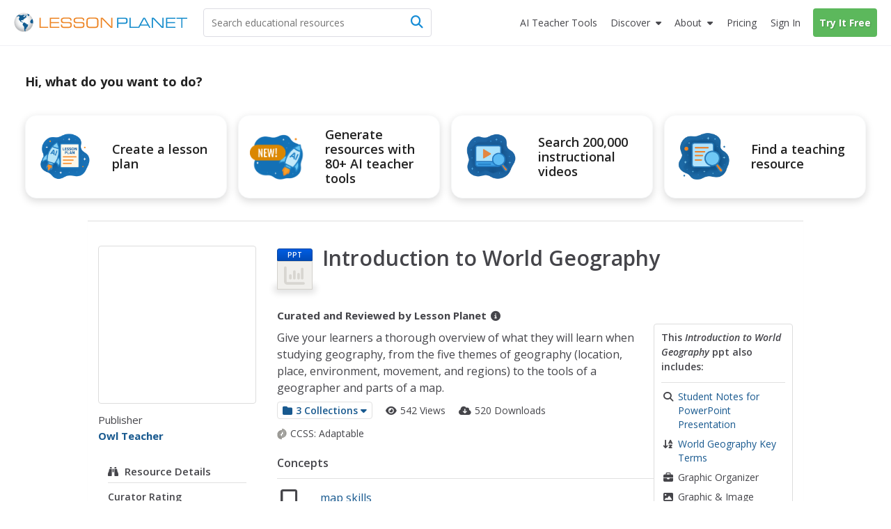

--- FILE ---
content_type: text/html; charset=utf-8
request_url: https://www.lessonplanet.com/teachers/introduction-to-world-geography
body_size: 25510
content:
<!DOCTYPE html>
<html dir='ltr' lang='en-US'>
<head prefix='og: http://ogp.me/ns#'>
<link crossorigin='' href='https://fonts.gstatic.com' rel='preconnect'>
<link as='style' href='https://fonts.googleapis.com/css2?family=Open+Sans:ital,wght@0,400;0,600;0,700;1,400;1,600;1,700&amp;display=swap' rel='preload'>
<link href='https://fonts.googleapis.com/css2?family=Open+Sans:ital,wght@0,400;0,600;0,700;1,400;1,600;1,700&amp;display=swap' media='print' onload='this.media=&#39;all&#39;' rel='stylesheet'>

<meta content='text/html;charset=utf-8' http-equiv='content-type'>
<meta charset='utf-8'>
<meta content='width=device-width, initial-scale=1.0' name='viewport'>
<meta content="This Introduction to World Geography PPT is suitable for 6th - 8th Grade. Give your learners a thorough overview&amp;nbsp;of what they will learn when studying geography, from the five themes of geography (location, place, environment, movement, and regions) to the tools of a geographer and parts of a map." name="description" />
<meta content='IE=edge,chrome=2' http-equiv='X-UA-Compatible'>
<meta content='18810AFDC16D4DCA77D4473F4E6FBB6F' name='msvalidate.01'>
<meta content='Lesson Planet' property='og:site_name'>
<meta content='Introduction to World Geography PPT for 6th - 8th Grade' itemprop='name' name='title' property='og:title'>
<meta content='This Introduction to World Geography PPT is suitable for 6th - 8th Grade. Give your learners a thorough overview&amp;nbsp;of what they will learn when studying geography, from the five themes of geography (location, place, environment, movement, and regions) to the tools of a geographer and parts of a map.' itemprop='og:description' name='og:description' property='og:description'>
<meta content='article' property='og:type'>
<meta content='http://lessonplanet.com/content/resources/thumbnails/324410/large/bwluav9tywdpy2symde0mdkwmy0zmde0mc1jd2w4otiuanbn.jpg?1409782879' itemprop='image' property='og:image'>

<link href='https://lessonplanet.com/assets' rel='preconnect'>
<link href='https://cdnjs.cloudflare.com' rel='preconnect'>
<link href='https://content.lessonplanet.com' rel='preconnect'>
<link href='https://www.googletagmanager.com' rel='preconnect'>
<link href='https://kit.fontawesome.com' rel='preconnect'>
<meta name="csrf-param" content="authenticity_token" />
<meta name="csrf-token" content="paLS2aFmctzkO7atIaP6Id_uDL3rSLkmleTzu7P_qOxik1GA9kdrbLvloTIE9eVA3srm3-BFntF98xOkzDtLjQ" />

<link href="https://www.lessonplanet.com/teachers/introduction-to-world-geography" rel="canonical" />
<link rel="stylesheet" href="https://lessonplanet.com/assets/packs/css/base-d43fc2f2.css" media="all" />


<script>
  HandleImageNotLoadedShareLinks = (function() {
    var elementHasClass = function(el, classname) {
      if (el != null && typeof(el) != 'undefined' && typeof(el.className) != 'undefined'){
        return el.className.split(' ').indexOf(classname) >= 0;
      }
      else{
       return false;
      }
    };
  
    var getParentByClass = function(el, parentSelector) {
      var parent = el.parentNode;
      while (elementHasClass(parent, parentSelector) == false) {
        if (parent != null && typeof(parent) != 'undefined') {
          parent = parent.parentNode;
        }else{
          parent = null;
          break;
        }
      }
      return parent;
    };
  
    var init = function(image) {
      if (elementHasClass(image, 'resource-img') == true){
        var container = getParentByClass(image, 'panel-review');
        if (container != null && typeof(container) != 'undefined') {
          var links = container.querySelectorAll('a[data-share-image]');
          for (var i = 0; i < links.length; i++) {
            links[i].setAttribute('data-share-image',image.getAttribute('data-default-image'));
          }
         }
       }
     };
  
    return {
      init: init
    };
  })();
  
  function handleImageNotLoadedError(image) {
    HandleImageNotLoadedShareLinks.init(image);
    failing_domain = '//s3.amazonaws.com/dev-lessonplanet-files/'
    if (image.src.indexOf(failing_domain) >= 0) {
      image.src = image.src.replace(failing_domain, '//content.lessonplanet.com/');
    }
     else {
      image.onerror = '';
      image.src     = image.getAttribute('data-default-image');
      image.classList.add('no-image-available');
    }
  
    return true;
  };
</script>


<link rel="icon" type="image/x-icon" href="https://static.lp.lexp.cloud/images/favicon.ico" />
<title>Introduction to World Geography PPT for 6th - 8th Grade | Lesson Planet</title>
<script>
  _conv_prevent_bodyhide = true;
  var LP = { config: { logged_in: false } }
  
  document.addEventListener("DOMContentLoaded", function() {
    let attempts = 0;
    const checkConvert = setInterval(function() {
      attempts++;
      if (window._conv_q) {
        clearInterval(checkConvert);
        LP.module("Analytics").trackExperiments();
      }
      if (attempts > 5) clearInterval(checkConvert);
    }, 1000);
  });
</script>
<script src="https://cdn-4.convertexperiments.com/v1/js/10023618-10022006.js?environment=production" defer="defer"></script>

<!-- / Scripts needed in all the head tags of the application -->
<script type='text/javascript'>
window.heap=window.heap||[],heap.load=function(e,t){window.heap.appid=e,window.heap.config=t=t||{};var r=document.createElement("script");r.type="text/javascript",r.async=!0,r.src="https://cdn.heapanalytics.com/js/heap-"+e+".js";var a=document.getElementsByTagName("script")[0];a.parentNode.insertBefore(r,a);for(var n=function(e){return function(){heap.push([e].concat(Array.prototype.slice.call(arguments,0)))}},p=["addEventProperties","addUserProperties","clearEventProperties","identify","resetIdentity","removeEventProperty","setEventProperties","track","unsetEventProperty"],o=0;o<p.length;o++)heap[p[o]]=n(p[o])};
heap.load(3184222908);
</script>

<script async src='https://www.googletagmanager.com/gtag/js?id=G-TXBTM3HKCE'></script>
<script>
  window.dataLayer = window.dataLayer || [];
  function gtag(){dataLayer.push(arguments);}
  gtag('js', new Date());
  
  gtag('config', "G-TXBTM3HKCE");
</script>


</head>
<body class='logged-out controller-resources resources-show chrome ' data-action='show' data-controller='resources'>


  <noscript>
    <iframe src="//www.googletagmanager.com/ns.html?id=GTM-KLRCXC"
            height="0" width="0" style="display:none;visibility:hidden"></iframe>
  </noscript>

  <script>
    var dataLayer = [{"lp.user.loggedIn":"false"},{"lp.member.type":"anonymous"}];

    if (utma = document.cookie.match(/\b__utma=(.*?);/)) {
      dataLayer.push({'lp.user.visitorID': utma[1].split('.')[1]});
    }
    dataLayer.push({'lp.page.title': document.title.replace(/\s*\|\s*Lesson Planet/, '', 'i')});

    var socialEvent = function (network, socialAction, opt_target, opt_pagePath) {
      var event = {
        "event": "lp.social",
        "lp.social.network": network,
        "lp.social.socialAction": socialAction
      };
      if ((opt_target != null) && opt_target !== undefined) {
        event["lp.social.opt_target"] = opt_target;
      }
      if ((opt_pagePath != null) && opt_pagePath !== undefined) {
        event["lp.social.opt_pagePath"] = opt_pagePath;
      }
      return dataLayer.push(event);
    };

    var virtualPageView = function (url) {
      return dataLayer.push({
        'event':        'lp.virtual-page-view',
        'lp.page.path': url.replace(/^https?:\/\/.*?\//, '/')
      });
    };

    (function (w, d, s, l, i) {
      w[l] = w[l] || [];
      w[l].push({'gtm.start': new Date().getTime(), event: 'gtm.js'});
      var f = d.getElementsByTagName(s)[0],
          j = d.createElement(s), dl = l != 'dataLayer' ? '&l=' + l : '';
      j.async = true;
      j.src =
          '//www.googletagmanager.com/gtm.js?id=' + i + dl;
      f.parentNode.insertBefore(j, f);
    })(window, document, 'script', 'dataLayer', 'GTM-KLRCXC');
  </script>

  

<div id='fb-root'></div>
<div id='sticky-footer-wrap'>
<div id='off-canvas-wrap'>
<div data-offset='110' data-tolerance='5' id='header-wrap'>

<header class='lp-header px-5'>
<nav class='lp-header-nav mx-auto upgraded-user max-w-7xl'>
<div class='lp-logo-search-wrap'>
<a tabindex="-1" class="lp-logo-wrap lp-logo" href="/"><svg fill='none' height='32' id='lp-logo' viewbox='0 0 570 64' width='285' xmlns='http://www.w3.org/2000/svg'>
<path d='M32.05 63.1c17.091 0 30.946-13.854 30.946-30.945S49.141 1.209 32.05 1.209c-17.09 0-30.946 13.855-30.946 30.946C1.104 49.245 14.96 63.1 32.05 63.1Z' fill='url(#a)'></path>
<path clip-rule='evenodd' d='M41.873 9.127c-.253 0-.516 0-.647-.087-.14-.088-.218-.298-.218-.472 0-.166-.306-.55-.437-.647-.131-.087-.297-.253-.56-.253-.253 0-.463-.219-.594-.219l-.778.044c-.087.052-.384-.236-.646-.236-.271 0-1.294-.088-1.425-.088l-.646.245c.043.087.174.63.087.804-.087.175.35.087.218.219l-.35.515s-.13-.148-.349-.105c-.218.044-.647.131-.69.044-.044-.079-.254-.218-.219-.603.053-.385 0-.516-.166-.56-.175-.043-.437-.384-.524-.515-.079-.131-.297-.428-.463-.35-.175.088-.175.219-.306.306l-.437.298.437.305.35.254c0 .087 0 1.162-.175.952-.166-.218-.21-.305-.429-.305-.218 0-.437-.132-.603-.08-.174.045-.253.35-.472.385-.218.044-.087.254-.35.254-.253 0-.82-.131-.908-.254l.306-.35s.166-.253.384-.087c.219.175.437.132.437.132s.21-.516.044-.516c-.166 0-.384.087-.384-.087 0-.167-.175-.35.13-.385.298-.044.35-.131.385-.253l.35-.385c.13-.052.384-.131.515-.306.131-.166 0-.428-.21-.428-.218 0-.559.044-.655.079-.087.052-.044.052-.087.218-.044.175-.131.472-.332.472-.219 0-.525.218-.472-.044.043-.253.297-.218.384-.35l-.087-.471c-.088 0-.516.13-.734.13-.219 0-.56-.13-.56.088 0 .21.306.297.254.429-.044.13 0 .393-.21.393-.218 0-.821-.026-.952-.026s-.131.297-.394.384c-.253.087-.515 0-.681.131-.175.131-.306.219-.306.472 0 .254.384.35.384.516 0 .175 0 .218-.078.253l-.35.053c0-.131-.052-.437-.306-.394-.253.053-1.721.14-2.027 0-.298-.122-.988-.253-1.81-.166-.82.088-1.25.254-1.642.254-.385 0-1.119-.254-1.46-.429-.35-.174-2.027-.35-2.246-.35-.218 0-.35-.086-.647-.086-.305 0-1.511.471-1.896.471s-1.94.385-2.027.516c-.088.131-.088.909-.56.953-.472.052-1.206.218-1.372.218-.175 0-.131-.044-.175.175-.043.21.175.297.306.297s.9-.044.647.218c-.254.254-.376.245-.455.245h-.35c-.218 0-.952-.13-.995 0-.044.131-.044.254-.21.297-.175.044-.175.219-.393.254-.21.052-.333.052-.333.218v.56c0 .13.21 0 .385.218.166.21.35.35.35.35l.35.35c-.088.078-.604.288-.91.2-.306-.087-1.118.35-1.46.35-.349 0-.436.079-.602.166-.175.087-.472.253-.472.253l-.271.306c-.131 0 .27.131.35-.052.087-.166.218-.297.305-.297.088 0 .35 0 .56-.044.21-.053.734.044.9-.053.175-.087.472-.043.524-.166.044-.13.166-.174.332-.174.175 0 .603.052.822-.044.218-.096.56-.219.69-.306l.472-.21.219-.393c.13-.079.35-.384.515-.384.175 0 .822.087 1.162 0 .35-.088.604-.35.822-.437.219-.08.56-.044.69 0 .132.052 1.285.507 1.46.507.166 0 .166.052.166.218 0 .175.306.35.35.437l.052.253c-.087.044-.393.044-.35.219.044.166.551.297.516.384l.219.219c.087.131.218.507.13.673-.087.175 0 .384-.13.472l-.254.384v.219c-.131.043-.218.437.044.603.253.174 1.04.13.821.218-.218.088-.559.131-.515.437.043.297-.219.874-.35.996-.131.131-.218.088-.35.306-.13.219.088.472-.174.516-.254.052-.35.175-.429.35-.087.174-.35.664-.471.699-.131.052-.131.27-.131.437 0 .166.13.734.13.909 0 .166-.13 1.206.044 1.372.175.174.437-.044.56.253.13.306.297.175.297.437 0 .253-.044.77.052.988.079.218 0 .734.131.777.131.044.254.219.297.385.053.166.053.516.132.56.087.043.305.13.35.296.051.175-.132.385.051.603.167.219.35.394.429.603.087.219.052.306.218.394.175.078.219-.088.219-.088v-.69l-.306-.254c-.079-.043-.131-.375-.131-.541 0-.175-.044-.778-.166-.822l-.385-.218v-.77s-.175-.35 0-.393c.166-.043.472-.13.472 0 0 .131.079.254.079.437 0 .166.052.385.052.56 0 .166-.052.35.079.35l.27.165c0 .131.044.437.21.472.175.044.219.218.219.35 0 .13.253.673.437.541.166-.13.087.219.131.306l.166.131c.044.08.306.367.306.586 0 .218-.175 1.337 0 1.477.166.131.384.297.515.297l.35.35c.087.13.822.218 1.162.437.35.21.604.384.77.384.174 0 .471-.384.69-.253.218.13.603.253.69.472.088.21.219.428.437.428.21 0 .734 0 .734.13 0 .132.166.525.429.438.27-.087.559-.219.603.13.052.35.524.132.524.473 0 .34.044.472.219.603.166.131.297.052.297.253 0 .219 0 .306.174.306.166 0 .21.096.516.227.297.131.385.166.472.166.087 0 .087-.043.253-.078.166-.053.437-.306.437-.306s.079-.131.254-.044c.166.079.734.953.987.77.254-.167.254-.298.254-.473 0-.166-.297-.043-.472-.166-.166-.13-.35-.27-.35-.27s0-.403-.402-.403-.533.542-.813.402c-.27-.14-.13-.533-.533-.533-.402 0-.402-.28-.402-.812 0-.542.542-.813.271-1.215-.27-.402-.393-.673-.804-.673-.402 0-.813.402-.952.14-.131-.28-.402-.28 0-.673.402-.402.813-1.486.542-1.486-.28 0-.402-.402-.673-.28-.28.14-.28.542-.542.673-.271.14-.673.542-.673.542s-.14.14-.542.14-1.066.053-1.154-.376c-.078-.437-.471-.786-.471-.882l.087-.822c.131-.044.472-.638.472-.856 0-.219.087-.516.253-.647.175-.131.254-.437.254-.437s.27-.384.559-.516c.306-.13.655-.437.857-.306.218.132.559.472.777.472.219 0 .472-.218.56-.428.078-.218.515-.218.734-.218.218 0 .821.078.821.297 0 .218.21.27.385.306.166.043.166.218.384.384.219.175.088.603.088.778 0 .166.043.297.087.385.044.087.079.218.297.087.219-.14.254-.14.35-.35.017-.06-.158-1.346-.227-1.573-.14-.402-.132-.69.157-.97.28-.288.393-.166.839-.393.445-.227.952-.918 1.346-1.031.384-.105.725-.9.725-1.058 0-.166.332-.961.673-1.18.332-.227.953-.27 1.18-.314.227-.061.393-.62.393-.734 0-.105.332-.332.55-.446.228-.122.56-.227.674-.227.122 0 .166-.393.506-.227.333.166.123.227.62.288.508.053 1.224-.061 1.224-.061l.394-.56c.105-.104.384-.332-.289-.384-.673-.061-.952.052-1.005-.122-.052-.166.061-.84-.105-.84-.166 0-.445-.052-.218-.331.218-.28.612-.507.996-.385.393.105 1.678-.166 1.74-.061.06.122 0-.525.331-.358.332.166.28.332.56.332s.332-.332.445-.385l-.393-1.232c-.105 0-.55-.28-.673-.507-.105-.227 0-.839-.105-1.005-.104-.166-.393-.612-.559-.612-.157 0-.157.227-.385.332-.227.105-.393.28-.62.227-.218-.06-.218-.393-.218-.838 0-.455-.28-.455-.507-.507-.228-.062-.332-.332-.673-.289-.332.061-1.119.166-1.119.455 0 .28-.061.445-.227.55-.166.123-.507.289-.56.62-.052.333.228 1.338-.384 1.338-.62 0-.673-.053-.734.227-.061.28-.385.56-.385.56s-.166.611-.506.55c-.333-.052-.394-.28-.333-.55.053-.289.333-.228.385-.455.061-.219-.332-.332-.507-.332-.166 0-.673 0-.778-.28-.105-.28-.393-.611-.611-.611-.228 0-.735-.394-.735-.394s-.166-.105-.166-.28c0-.174.332-.506.446-.559.122-.052.227-.28.332-.446.123-.165.332-.28.673-.393.332-.105.393-.166.62-.218.22-.061.333-.061.551-.061.227 0 .455-.28.62-.332.158-.062.35-.245.525-.376.166-.131.253-.166.516-.385.253-.218.297-.35.603-.35s.515.167.821.132a.545.545 0 0 0 .472-.472c.044-.219.131-.778.21-.822.087-.043.306-.13.524-.13.219 0 .734-.088.734.087 0 .166.472.603.56.603.078 0 .21.043.078.253-.13.219-.044.306-.253.385-.219.087-.56.174-.647.253-.087.087-.087.175-.306.218-.21.053-.55.175-.769.132-.218-.044-.306.087-.306.174 0 .079.14.254.306.166.166-.087 1.04.219 1.119.175.087-.052.13-.052.253.166.131.219.219.437.35.437.13 0 .384.131.56.131.174 0 .349.131.471.079.131-.044.385-.131.385-.332 0-.219.306-.219.306-.472 0-.271-.14-.69 0-.778l.384.175c.044.079.245.166.42.079.166-.08.603-.08.603-.298-.018-.183.104-.655-.15-.655ZM51.538 8.227c-.122-.184-3.863-3.242-6.266-4.073-.2.027-.996.97-1.354 1.145-.367.192-.193.192-.542.192-.367 0-.455-.183-.63 0-.174.175-.27.446-.27.446s.174.455.358.455c.175 0 .63-.175.63-.175s.453.175.724.175h.63s.454.174.358.454c-.087.27-.271.813 0 .9.28.088.454 0 .454.175s.359.454.088.63c-.271.174.367.087.087.357-.27.28-.629.368-.813.455-.174.087-.358.175-.358.367 0 .175.271.175.271.446 0 .28-.175.542 0 .812.175.28.367.28.367.542 0 .271.271.367.446.367s.454 0 .454.175.175.271.359.175c.192-.088.096-.454.367-.542.27-.087.541-.446.541-.446l.359-.541s.367-.726.629-.726c.271 0 .542.087.813.087.27 0 .725-.087.725-.27 0-.175.087-.28.271-.28.192 0 .455-.27.455-.27l.28-.176c-.018.018.68-.664.567-.856ZM60.855 21.38c-.367.245-1.066.979-1.424 1.154-.368.174-.097.087-.455.174-.367.088-.988.088-.988-.087 0-.184-.192-.184-.454.087-.271.271-.087.367-.367.455-.27.087-.358 0-.63.27-.27.271-.445.359-.445.63 0 .27.175.542-.087.9-.28.367-.184.542-.455.63-.27.087-.542 0-.725.366-.175.359-.542.446-.542.813 0 .358-.175.708-.358.708-.175 0-.088.367-.367.542-.271.183-.175.28-.175.542 0 .27.367.629.367.629s.087.454.087.725c0 .271.175.603-.087.69-.28.088-.184.368-.367.542-.175.175-.271.726-.088.988.175.28.63.175.726.542.087.367.175.813.454.9.271.087.359.813.533.909.184.087.542 0 .542.358s.088.175.271.358c.184.184.63.455.822.455.174 0 .629.087.812 0 .175-.087.542-.271.813-.271.271 0 .542.27.9.27.367 0 .726-.453.9-.54.193-.088.63-.447.997-.176.358.271.358.63.725.726.454.122.009-.044.752.14.646.174.646-8.853-1.687-14.43Z' fill='#105B90' fill-rule='evenodd'></path>
<path clip-rule='evenodd' d='M45.812 39.854c-.804-.332-1.206-1.101-1.608-1.101-.402 0-1.276.21-1.407 0-.14-.201-.874-.892-1.416-.822-.533.062-1.136.132-.996-.07.13-.21.27-.471.2-1.074-.07-.603-.672-1.477-1.135-1.477-.472 0-1.005.2-1.538-.14-.542-.324-1.276-1.757-1.608-1.757-.333 0-1.95.201-2.552-.402-.603-.603-1.276-.533-1.678-.463-.393.07-.927.996-1.267 1.136-.332.14-.673.97-.673.97s.244 1.224-.734 2.465c-.988 1.232-.743 1.485-.743 2.464 0 .988.498 1.975 1.223 2.473.743.481.988.98.988 1.477 0 .498.743 1.233 1.485 1.486.735.245.98 1.232.98 1.966 0 .743.244 4.93.244 4.93s.498 4.194.743 4.43c.245.245 0 1.232 0 1.232s-.245 0 0 .743.987 2.211 1.721 2.71c.743.498 2.474.742 2.474.742s0-.987-.743-1.73c-.743-.734 0-.979 0-1.468 0-.498-.743-.498-.743-1.232 0-.743.498-.988.498-1.477 0-.499.743 0 .498-.743-.244-.743.245-.498.988-.743.734-.245.498-.743.498-.743s-.122-.175-.122-.516c0-.332.804-.14 1.206-.812.402-.664.874-.734 1.075-1.87.2-1.146-.333-1.679.332-1.95.664-.27.856-.672 1.669-.742.804-.07.874-1.067 1.066-1.538.21-.464.21-1.862.21-2.185 0-.332.393-.472.804-1.075.402-.603 1.005-1.066.935-1.88-.07-.812-.07-.882-.874-1.214Z' fill='#105B90' fill-rule='evenodd'></path>
<path d='M83.97 50.395V16.949h3.898v29.757h24.41v3.688H83.971ZM117.589 50.394V16.948h30.929v3.723h-27.109V31.16h25.963v3.731h-25.963v11.772h27.109v3.732h-30.929ZM154.121 39.496h3.758c-.018.175-.027.376-.044.647a39.944 39.944 0 0 0-.043 1.328c0 2.098.646 3.557 1.939 4.379 1.294.83 3.714 1.232 7.262 1.232h8.198c4.265 0 7.044-.446 8.338-1.337 1.292-.9 1.94-2.613 1.94-5.139 0-2.115-.447-3.566-1.346-4.352-.9-.787-2.754-1.18-5.55-1.18h-13.275c-4.195 0-7.14-.69-8.826-2.08-1.696-1.38-2.543-3.767-2.543-7.14 0-3.443.961-5.855 2.901-7.236 1.932-1.38 5.471-2.089 10.619-2.089h7.13c3.89 0 6.625.166 8.189.48 1.555.316 2.779.866 3.671 1.644.717.655 1.249 1.52 1.59 2.587.341 1.066.525 2.412.525 4.029v.97h-3.758v-.525c0-2.193-.498-3.688-1.495-4.457-.987-.76-3.085-1.153-6.292-1.153h-10.715c-3.26 0-5.452.393-6.589 1.188-1.136.795-1.696 2.255-1.696 4.387 0 2.15.552 3.636 1.653 4.44 1.109.813 3.399 1.215 6.886 1.215h11.291c2.456 0 4.317.105 5.558.314 1.241.21 2.237.56 2.99 1.031a5.551 5.551 0 0 1 2.306 2.832c.455 1.215.682 2.98.682 5.296 0 3.723-.935 6.31-2.814 7.778s-5.27 2.202-10.164 2.202h-10.653c-4.221 0-7.228-.681-9.019-2.036-1.8-1.354-2.691-3.61-2.691-6.755 0-.42.016-1.136.06-2.142.009-.14.009-.27.027-.358ZM195.781 39.496h3.758a8.927 8.927 0 0 0-.044.647 40.83 40.83 0 0 0-.044 1.328c0 2.098.647 3.557 1.941 4.379 1.293.83 3.713 1.232 7.253 1.232h8.206c4.265 0 7.045-.446 8.337-1.337 1.294-.9 1.941-2.613 1.941-5.139 0-2.115-.446-3.566-1.347-4.352-.908-.787-2.752-1.18-5.548-1.18h-13.276c-4.194 0-7.139-.69-8.826-2.08-1.696-1.38-2.543-3.767-2.543-7.14 0-3.443.961-5.855 2.892-7.236 1.932-1.38 5.48-2.089 10.627-2.089h7.131c3.89 0 6.625.166 8.189.48 1.555.316 2.779.866 3.671 1.644.717.655 1.249 1.52 1.59 2.587.341 1.066.524 2.412.524 4.029v.97h-3.757v-.525c0-2.193-.498-3.688-1.494-4.457-.988-.76-3.086-1.153-6.293-1.153h-10.715c-3.259 0-5.453.393-6.589 1.188-1.136.795-1.696 2.255-1.696 4.387 0 2.15.552 3.636 1.652 4.44 1.11.813 3.4 1.215 6.887 1.215h11.291c2.456 0 4.308.105 5.559.314 1.24.21 2.237.56 2.988 1.031a5.548 5.548 0 0 1 2.307 2.832c.454 1.215.682 2.98.682 5.296 0 3.723-.935 6.31-2.814 7.778s-5.27 2.202-10.164 2.202h-10.653c-4.221 0-7.228-.681-9.019-2.036-1.8-1.354-2.7-3.61-2.7-6.755 0-.42.025-1.137.061-2.142.009-.14.017-.27.035-.358ZM251.957 50.796c-3.365 0-5.847-.175-7.455-.524-1.599-.35-2.91-.953-3.924-1.81-1.136-.96-1.94-2.219-2.438-3.775-.507-1.555-.752-3.618-.752-6.16V29.41c0-2.788.254-4.999.734-6.65.498-1.644 1.294-2.937 2.413-3.88.995-.84 2.315-1.443 3.958-1.801 1.635-.358 4.117-.542 7.42-.542h10.496c3.312 0 5.776.184 7.428.542 1.635.358 2.946.961 3.959 1.8 1.075.918 1.879 2.185 2.386 3.81.507 1.617.76 3.732.76 6.319v9.325c0 2.604-.262 4.71-.76 6.327-.507 1.617-1.302 2.884-2.386 3.802-1.005.856-2.298 1.46-3.897 1.809-1.591.35-4.082.524-7.481.524h-10.461Zm12.314-30.57H250.06c-2.036 0-3.601.192-4.692.56-1.102.375-1.95.996-2.57 1.87-.446.629-.761 1.372-.953 2.228-.183.865-.271 2.299-.271 4.308v8.784c0 2 .088 3.443.271 4.3.192.864.507 1.607.953 2.237.62.873 1.477 1.494 2.57 1.861 1.1.376 2.665.568 4.692.568h14.211c2.018 0 3.583-.192 4.683-.568 1.093-.367 1.959-.988 2.578-1.861.42-.603.717-1.311.91-2.15.183-.83.27-2.124.27-3.872v-9.814c0-1.774-.087-3.067-.27-3.889-.193-.822-.49-1.53-.91-2.133-.619-.873-1.485-1.494-2.578-1.87-1.1-.375-2.665-.559-4.683-.559ZM288.251 50.394h-3.907V16.948h6.144l28.394 29.627V16.948h3.88v33.446h-5.699l-28.812-30.09v30.09Z' fill='#ED8423'></path>
<path d='M341.922 50.394h-3.907V16.948h21.84c4.989 0 8.293.568 9.892 1.696 1.599 1.145 2.412 3.225 2.412 6.248v4.379c0 3.032-.804 5.095-2.403 6.222-1.591 1.127-4.894 1.687-9.901 1.687h-17.933v13.214Zm0-16.98h19.051c2.823 0 4.702-.36 5.619-1.076.927-.716 1.381-2.228 1.381-4.544v-1.59c0-2.308-.454-3.82-1.381-4.545-.917-.717-2.796-1.075-5.619-1.075h-19.051v12.83ZM378.449 50.394V16.948h3.897v29.758h24.41v3.688h-28.307Z' fill='#158CCC'></path>
<path d='M405.778 50.394 424 16.94h5.199l18.274 33.454h-4.133l-4.116-7.376h-24.977l-4.011 7.376h-4.458Zm10.356-10.898h21.184L426.647 20.26l-10.513 19.236ZM455.601 50.394h-3.898V16.948h6.135l28.394 29.627V16.948h3.89v33.446h-5.699l-28.822-30.09v30.09ZM498.277 50.394V16.948h30.93v3.723h-27.11V31.16h25.964v3.731h-25.964v11.772h27.11v3.732h-30.93ZM552.038 50.394h-3.898V20.67h-15.556v-3.723h35.01v3.723h-15.556v29.723Z' fill='#158CCC'></path>
<defs>
<radialgradient cx='0' cy='0' gradienttransform='translate(31.044 27.238) scale(30.9422)' gradientunits='userSpaceOnUse' id='a' r='1'>
<stop offset='.173' stop-color='#fff'></stop>
<stop offset='.414' stop-color='#FCFCFC'></stop>
<stop offset='.6' stop-color='#F2F3F3'></stop>
<stop offset='.766' stop-color='#E2E3E4'></stop>
<stop offset='.921' stop-color='#CBCCCE'></stop>
<stop offset='1' stop-color='#BCBEC0'></stop>
</radialgradient>
</defs>
</svg>
</a>
<div class='lp-search-wrap'>
<form action='/search' class='lp-search main-search' id='search-form' method='get'>
<input type="text" name="keywords" id="keywords" class="lp-searchbar empty js-search-keywords no-dropdown placeholder:text-gray-600" placeholder="Search educational resources" autocomplete="off" />
<div class='lp-header-clear-search'></div>
<button class='lp-header-search-button' type='submit'>
<span class='lp-header-search-icon fa-solid fa-magnifying-glass'></span>
<span class='search-button-text'>Search</span>
</button>
<span class='lp-searchbar-label'>
Search educational resources
</span>
</form>
</div>

</div>
<div class='lp-search-toggle'>
<span class='fa-solid fa-magnifying-glass'></span>
<span class='toggle-text'>
Search
</span>
</div>
<label class='main-menu-toggle toggle' for='drop'>
<span class='fa-icon fa-solid fa-bars'></span>
<span class='toggle-text'>
Menu
</span>
</label>
<ul class='lp-nav-menu'>
<li class='lp-mobile-sign-in'>
<a class="half-item" data-remote="true" href="/auth/users/sign_in">Sign In
</a><a class="half-item" href="/subscription/new" rel="nofollow" data-track-click="Try It Free" data-track-label="Navigation" data-remote="true"><span class="lp-mobile-signup-btn">Try It Free</span></a>
</li>
<li class='ai-tools'>
<a href='/search?search_tab_id=4'>
<span>
<span class='text'>AI Teacher Tools</span>
</span>
</a>
</li>

<li class='lp-resources'>
<label class='lp-nav-item toggle hide-mobile' for='drop-resources'>
Discover
</label>
<input id='drop-resources' type='checkbox'>
<span class='fa-icon-caret fa-solid fa-caret-down'></span>
<ul class='lp-resources-dd'>
<li>
<a href='/search'>
<span class='dd-icon fa-solid fa-magnifying-glass'></span>
<span class='lp-menu-link-title'>
Discover Resources
</span>
<span class='lp-menu-link-text'>
Search reviewed educational resources by keyword, subject, grade, type, and more
</span>
</a>
</li>
<li id='curriculum-manager-menu-item'>
<a href='#'>
<span class='dd-icon fa-solid fa-folder-open'></span>
<span class='lp-menu-link-title'>
Curriculum Manager (My Content)
</span>
<span class='lp-menu-link-text'>
Manage saved and uploaded resources and folders
</span>
</a>
<span class='lp-sign-up-popup'>
<span class='lp-sign-up-popup-header'>
To Access the Curriculum Manager
</span>
<span class='lp-sign-up-popup-body'>
<a class='lp-sign-in-popup-link' data-remote='true' href='/auth/users/sign_in'>
Sign In
</a>
or
<a class="lp-sign-up-popup-link" href="/subscription/new" rel="nofollow" data-track-click="Join Now" data-track-label="Navigation" data-remote="true">Join Now</a>
</span>
</span>
</li>
<li>
<a href='/lesson-plans'>
<span class='dd-icon fa-solid fa-sitemap'></span>
<span class='lp-menu-link-title'>
Browse Resource Directory
</span>
<span class='lp-menu-link-text'>
Browse educational resources by subject and topic
</span>
</a>
</li>
<li>
<a href='/calendar'>
<span class='dd-icon fa-solid fa-calendar-days'></span>
<span class='lp-menu-link-title'>
Curriculum Calendar
</span>
<span class='lp-menu-link-text'>
Explore curriculum resources by date
</span>
</a>
</li>
<li>
<a href='/articles'>
<span class='dd-icon fa-solid fa-bookmark'></span>
<span class='lp-menu-link-title'>
Lesson Planning Articles
</span>
<span class='lp-menu-link-text'>
Timely and inspiring teaching ideas that you can apply in your classroom
</span>
</a>
</li>
</ul>
</li>

<li class='lp-about'>
<label class='lp-nav-item toggle hide-mobile' for='drop-about'>
About
</label>
<input id='drop-about' type='checkbox'>
<span class='fa-icon-caret fa-solid fa-caret-down'></span>
<ul class='lp-about-dd'>
<li>
<a href='/about'>
<span class='lp-menu-link-title'>
<i class='icon fa-solid fa-heart'></i>
<span class='text'>Our Story</span>
</span>
</a>
</li>
<li>
<a href='/faq'>
<span class='lp-menu-link-title'>
<i class='icon fa-solid fa-circle-question'></i>
<span class='text'>Frequently Asked Questions</span>
</span>
</a>
</li>
<li>
<a href='/us/testimonials'>
<span class='lp-menu-link-title'>
<i class='icon fa-solid fa-comments'></i>
<span class='text'>Testimonials</span>
</span>
</a>
</li>
<li>
<a href='/contact-us'>
<span class='lp-menu-link-title'>
<i class='icon fa-solid fa-envelope'></i>
<span class='text'>Contact Us</span>
</span>
</a>
</li>
</ul>
</li>

<li class='lp-pricing'>
<a class="" href="/pricing"><span class='section-icon fa-solid fa-dollar-sign'></span>
Pricing
</a></li>
<li class='lp-school-access hidden'>
<a href='/school-access'>
<span class='section-icon fa-solid fa-school'></span>
School Access
</a>
<ul class='lp-sa-dd'>
<li>
<div class='sa-dd-text'>
Your school or district can sign up for Lesson Planet — with no cost to teachers
</div>
<a class='sa-dd-button' href='/school-access'>
Learn More
<i class='arrow-icon far fa-arrow-right'></i>
</a>
</li>
</ul>
</li>

<li class='lp-sign-in'>
<a class="half-item" data-remote="true" href="/auth/users/sign_in">Sign In
</a></li>
<li class='lp-try-it-free'>
<a class="" href="/subscription/new" rel="nofollow" data-track-click="Try It Free" data-track-label="Navigation" data-remote="true">Try It Free</a>
</li>
</ul>
</nav>
</header>

<div id='notification'></div>
</div>
<div class='px-5' id='main' role='main'>
<div id='flash-message'></div>
<div class='py-7 mx-auto max-w-7xl' id='main-inner'>

<div id='content'>
<div id='content-header'>



</div>
<div class='clearfix' id='content-main'>
<link rel="stylesheet" href="https://lessonplanet.com/assets/packs/css/resources-611cb36c.css" />
<div class='mx-auto mb-8 px-4 max-w-[1600px]'>
<div class='mb-8'>
<h2 class='font-bold text-gray-900 text-[18px]'>
Hi, what do you want to do?
</h2>
</div>
<div class='grid grid-cols-1 gap-4 lg:grid-cols-4'>
<a class='howdy-option flex items-center border border-gray-100 bg-white transition duration-300 rounded-2xl shadow-[0_4px_12px_rgba(0,0,0,0.15)] h-[120px] pl-4 pr-6' data-posthog-event='Visitor: selected one AI tool' data-posthog-props='{&quot;tool_name&quot;:&quot;lesson_plan_generator&quot;}' href='/search?ai_tool=lesson_plan_generator&amp;search_tab_id=4'>
<img alt='Create a lesson plan' class='flex-shrink-0 rounded-md object-contain h-20 w-20 ml-0 mr-7' src='https://static.lp.lexp.cloud/images/howdy_box/howdy-box-lesson-plan.png'>
<div class='flex-grow'>
<span class='block font-semibold text-gray-900 text-[18px] leading-[1.2] max-w-[230px]'>
Create a lesson plan
</span>
</div>
</a>
<a class='howdy-option flex items-center border border-gray-100 bg-white transition duration-300 rounded-2xl shadow-[0_4px_12px_rgba(0,0,0,0.15)] h-[120px] pl-4 pr-6' data-posthog-event='Visitor: selected AI Tools list' href='/search?search_tab_id=4'>
<img alt='Generate resources with 80+ AI teacher tools' class='flex-shrink-0 rounded-md object-contain h-20 w-20 ml-0 mr-7' src='https://static.lp.lexp.cloud/images/howdy_box/ai_tools.png'>
<div class='flex-grow'>
<span class='block font-semibold text-gray-900 text-[18px] leading-[1.2] max-w-[230px]'>
Generate resources with 80+ AI teacher tools
</span>
</div>
</a>
<a class='howdy-option flex items-center border border-gray-100 bg-white transition duration-300 rounded-2xl shadow-[0_4px_12px_rgba(0,0,0,0.15)] h-[120px] pl-4 pr-6' data-posthog-event='Visitor: selected search videos' href='/search?search_tab_id=2'>
<img alt='Search 200,000 instructional videos' class='flex-shrink-0 rounded-md object-contain h-20 w-20 ml-0 mr-7' src='https://static.lp.lexp.cloud/images/howdy_box/howdy-box-video.png'>
<div class='flex-grow'>
<span class='block font-semibold text-gray-900 text-[18px] leading-[1.2] max-w-[230px]'>
Search 200,000 instructional videos
</span>
</div>
</a>
<a class='howdy-option flex items-center border border-gray-100 bg-white transition duration-300 rounded-2xl shadow-[0_4px_12px_rgba(0,0,0,0.15)] h-[120px] pl-4 pr-6' data-posthog-event='Visitor: selected search resources' href='/search?search_tab_id=1'>
<img alt='Find a teaching resource' class='flex-shrink-0 rounded-md object-contain h-20 w-20 ml-0 mr-7' src='https://static.lp.lexp.cloud/images/howdy_box/howdy-box-resource.png'>
<div class='flex-grow'>
<span class='block font-semibold text-gray-900 text-[18px] leading-[1.2] max-w-[230px]'>
Find a teaching resource
</span>
</div>
</a>
</div>
</div>

<div class='row resource' id='resource_1029349'>
<div class='col-sm-12'>
<div class='row js-resource-row'>
<div class='panel-container col-sm-10 col-sm-offset-1'>
<div class='react-notifications-root'></div>
<div class='panel panel-default panel-review new-rrp relative border-l-0 border-r-0 rounded-none'>
<div class='panel-heading clearfix'>
</div>
<div class='panel-body' itemprop='review' itemscope itemtype='//schema.org/Review'>
<div class='row'>
<div class='col-sm-3 hidden-xs'>
<a data-remote="true" href="/subscription/new"><img class="resource-img img-thumbnail img-responsive lozad" alt="Introduction to World Geography PPT" title="Introduction to World Geography PPT" onError="handleImageNotLoadedError(this)" data-default-image="https://static.lp.lexp.cloud/images/attachment_defaults/resource/large/FPO-ppt.png" data-src="//lessonplanet.com/content/resources/thumbnails/324410/large/bwluav9tywdpy2symde0mdkwmy0zmde0mc1jd2w4otiuanbn.jpg?1409782879" width="315" height="220" src="[data-uri]" /><img class="resource-share-hidden-thumbnail lozad" alt="Introduction to World Geography PPT" title="Introduction to World Geography PPT" onError="handleImageNotLoadedError(this)" data-default-image="//lessonplanet.com/content/resources/thumbnails/324410/large/bwluav9tywdpy2symde0mdkwmy0zmde0mc1jd2w4otiuanbn.jpg?1409782879" data-src="//lessonplanet.com/content/resources/thumbnails/324410/original/bwluav9tywdpy2symde0mdkwmy0zmde0mc1jd2w4otiuanbn.jpg?1409782879" width="315" height="220" id="share-buttons-real-thumbnail" src="[data-uri]" /></a>
<div class='publisher_container mt-3'>
<div class='publisher-label text-base'>Publisher</div>
<div class='publisher-title font-bold text-blue-700 text-base'><a data-publisher-id="30358672" href="/search?publisher_ids%5B%5D=30358672">Owl Teacher</a></div>
</div>

<div class='hidden-xs hidden-sm'><div class='left-resource-details mt15'>
<div class='title mb5 pb5'>
<i class='fa-solid fa-binoculars'></i>
<span class='ml5'>Resource Details</span>
</div>
<div class='row'>
<div class='col-sm-12 pt5 pb5'><dt>Curator Rating</dt><dd><span class="star-rating" itemprop="reviewRating" itemtype="//schema.org/Rating" itemscope="itemscope"><meta content="1" itemprop="worstRating"></meta><meta content="4.5" itemprop="ratingValue"></meta><meta content="5" itemprop="bestRating"></meta><i class="fa-solid fa-star text-action"></i><i class="fa-solid fa-star text-action"></i><i class="fa-solid fa-star text-action"></i><i class="fa-solid fa-star text-action"></i><i class="fa-solid fa-star-half-stroke text-action"></i></span></dd></div>
<div class='col-sm-12 pt5 pb5'><dt class="educator-rating-title">Educator Rating</dt><dd><div class="educator-rating-details" data-path="/educator_ratings/rrp_data?resourceable_id=1029349&amp;resourceable_type=Resource"><span class="not-yet-rated">Not yet Rated</span></div></dd></div>
<div class='col-sm-12 pt5 pb5'><dt>Grade</dt><dd title="Grade" itemprop="typicalAgeRange" content="11-13">6th - 8th</dd></div>
</div>
<div class='row'>
<div class='col-sm-12 pt5 pb5'><dt>Subjects</dt><dd itemprop="about"><span><a itemprop="about" href="/search?keywords=common+core+math+lessons&amp;page=36&amp;search_tab_id=1&amp;subject_ids%5B%5D=358379">Social Studies &amp; History</a></span></dd><dd class="text-muted"><i class="fa-solid fa-lock mr5"></i>1 more...</dd></div>
<div class='col-sm-12 pt5 pb5'><dt>Resource Type</dt><dd><span><a href="/search?keywords=common+core+math+lessons&amp;page=36&amp;search_tab_id=1&amp;type_ids%5B%5D=357920">Presentations</a></span></dd></div>
<div class='col-sm-12 pt5 pb5'><dt>Audience</dt><dd><span><a href="/search?audience_ids%5B%5D=371079&amp;keywords=common+core+math+lessons&amp;page=36&amp;search_tab_id=1">For Teacher Use</a></span></dd></div>
</div>
<div class='row'>
<div class='col-sm-12 pt5 pb5'><dt>Number of Slides</dt><dd>25</dd></div>
<div class='col-sm-12 pt5 pb5'><dt>Instructional Strategies</dt><dd><span data-toggle="popover" data-placement="right" data-container="body" data-trigger="hover" data-content="Explicit teaching of material, such as a lecture or presentation."><a href="/search?instructional_ids%5B%5D=358372&amp;keywords=common+core+math+lessons&amp;page=36&amp;search_tab_id=1">Direct Instruction</a></span></dd><dd class="text-muted"><i class="fa-solid fa-lock mr5"></i>2 more...</dd></div>
<div class='col-sm-12 pt5 pb5'><dt>Technology</dt><dd><span data-toggle="popover" data-placement="right" data-container="body" data-trigger="hover" data-content="Includes a presentation that adds to or is part of the resource.">Presentation</span></dd></div>
</div>
</div>
</div>
<div class='hidden-xs hidden-sm'></div>
</div>
<div class='col-sm-9'>
<div class='resource-heading clearfix'>
<div class='resource-icon-title clearfix mb5'>
<div class='resource-icon'><div class="type-resource type-custom"><div class="file-icon file-presentation"><i class="fa-solid fa-chart-column"></i></div><div class="resource-shadow"></div><span class="primary-type">PPT</span></div></div>
<div class='resource-title'>
<h1 class='text-3xl mt-0 mb-2 smaller-h1'>Introduction to World Geography</h1>
</div>
</div>
</div>
<div class='resource-pool' id='resource_1029349'>
<div class='pool-label text-sm sm:text-base'>
<span>Curated and Reviewed by</span>
<span class='pool-name reviewed-by-lp'>Lesson Planet</span>
<i class='fa-solid fa-info-circle pool-info clickable' data-container='#resource_1029349 .pool-info' data-content='&lt;strong&gt;OER Curator&lt;/strong&gt;: Lesson Planet provides a comprehensive library of educator reviews to hundreds of thousands of free and open educational resources (OER) from hundreds of source sites across the web.' data-html='true' data-placement='auto right' data-toggle='popover' data-trigger='hover'></i>
</div>
</div>

<div class='included-materials col-sm-5'>
<h5 class='rrp-section-title pt-2 pb-3'>This <i>Introduction to World Geography</i> ppt also includes:</h5>
<div class='col-sm-12 details-list pl0 pr0'><ul class='fa-ul'>
<li>
<i class="fa-li fa-solid fa-search"></i>
<a class="text-muted" rel="nofollow" title="Student Reference" data-toggle="tooltip" data-placement="top" data-remote="true" href="/subscription/new">Student Notes for PowerPoint Presentation</a>
</li>
<li>
<i class="fa-li fa-solid fa-arrow-down-a-z"></i>
<a class="text-muted" rel="nofollow" title="Vocabulary" data-toggle="tooltip" data-placement="top" data-remote="true" href="/subscription/new">World Geography Key Terms</a>
</li>
<li>
<i class="fa-li fa-solid fa-briefcase"></i>
Graphic Organizer
</li>
<li>
<i class="fa-li fa-solid fa-image"></i>
Graphic &amp; Image
</li>
<li>
<i class="fa-li fa-solid fa-chart-column"></i>
Presentation
</li>
<li>
<i class="fa-li fa-solid fa-edit"></i>
Project
</li>
<li>
<i class="fa-li fa-solid fa-wrench"></i>
Worksheet
</li>
<li>
<i class="fa-li fa-solid fa-info-circle"></i>
Informational Text
</li>
<li>
<a class='text-success' data-placement='top' data-remote data-toggle='tooltip' href='/subscription/new'>
<i class='fa-li fa-solid fa-lock mr10'></i>
Join to access all included materials
</a>
</li>
</ul>
</div>
</div>
<p class='lead lead-sm js-help-rpp-description mt5 mb10' itemprop='description'>
<p>
<p>Give your learners a thorough overview&nbsp;of what they will learn when studying geography, from the five themes of geography (location, place, environment, movement, and regions) to the tools of a geographer and parts of a map.</p>
</p>
</p>
<div class='mb10'><div class='resource-details'>
<span class='hidden-md hidden-lg resource-detail'>
<span class="star-rating" itemprop="reviewRating" itemtype="//schema.org/Rating" itemscope="itemscope"><meta content="1" itemprop="worstRating"></meta><meta content="4.5" itemprop="ratingValue"></meta><meta content="5" itemprop="bestRating"></meta><i class="fa-solid fa-star text-action"></i><i class="fa-solid fa-star text-action"></i><i class="fa-solid fa-star text-action"></i><i class="fa-solid fa-star text-action"></i><i class="fa-solid fa-star-half-stroke text-action"></i></span>
</span>
<span class='detail-collections clickable resource-detail' data-target='#collections-slider_1029349' data-toggle='collapse'><i class='fa-solid fa-folder-blank mr5'></i><span>3 Collections</span>
<i class='fa-solid fa-caret-down'></i>
</span>
<span class='detail-views resource-detail'><i class='fa-solid fa-eye mr5'></i>542 Views
</span>
<span class='detail-downloads resource-detail'><i class='fa-solid fa-cloud-download mr5'></i>520 Downloads
</span>
<span class='details-ccss resource-detail'><div class='icon-ccss mr5'></div><span>CCSS:</span>
<span class="ccss-adaptable">Adaptable</span>
</span>
</div>
<div class='resource-collections'>
<div class='collections-slider collapse' data-slider-link='/teachers/introduction-to-world-geography/related_collections?overlayed=false' id='collections-slider_1029349'></div>
</div>
</div>
<div class='middle-resource'>
<h5 class='rrp-section-title'>Concepts</h5>
<i class='middle-resource-icon fa-regular fa-bookmark fa-2x col-sm-1 hidden-xs'></i>
<div class='details-list concepts' data-identifier='ResourceDecorator1029349' data-type='concepts'><a data-concept-id="22450" href="/search?concept_ids%5B%5D=22450">map skills</a></div>
<div class='concepts-toggle-buttons' data-identifier='ResourceDecorator1029349'>
<a href="#" class="more"><span>Show More</span><i class="fa-solid fa-caret-down"></i></a>
<a href="#" class="less"><span>Show Less</span><i class="fa-solid fa-caret-up ml5"></i></a>
</div>
</div>
<div class='middle-resource'>
<h5 class='rrp-section-title'>Additional Tags</h5>
<i class='middle-resource-icon fa-regular fa-tag fa-2x col-sm-1 hidden-xs'></i>
<div class='details-list keyterms' data-identifier='ResourceDecorator1029349' data-type='keyterms'><a data-keyterm-id="36487" href="/search?keyterm_ids%5B%5D=36487">the five themes of geography</a>, <a data-keyterm-id="22450" href="/search?keyterm_ids%5B%5D=22450">map skills</a>, <a data-keyterm-id="382574" href="/search?keyterm_ids%5B%5D=382574">social studies</a></div>
<div class='keyterms-toggle-buttons' data-identifier='ResourceDecorator1029349'>
<a href="#" class="more"><span>Show More</span><i class="fa-solid fa-caret-down"></i></a>
<a href="#" class="less"><span>Show Less</span><i class="fa-solid fa-caret-up ml5"></i></a>
</div>
</div>
<div class='middle-resource'>
<h5 class='rrp-section-title'>Instructional Ideas</h5>
<i class='middle-resource-icon fa-regular fa-lightbulb fa-2x col-sm-1 hidden-xs'></i>
<div class='details-list pl-8'><ul>
<li>To save paper, print guided notes for PowerPoint presentation with two to four slides per page</li>
<li>Give learners a graphic organizer or structure&nbsp;for completing key terms worksheet, including a sentence that explains the term or drawing/mnemonic that will help them to remember it&nbsp;</li>
</ul></div>
</div>
<div class='middle-resource'>
<h5 class='rrp-section-title'>Classroom Considerations</h5>
<i class='middle-resource-icon fa-regular fa-bell fa-2x col-sm-1 hidden-xs'></i>
<div class='details-list pl-8'><ul>
<li>You may wish to change the background of the presentation slides to make the text&nbsp;easier to read</li>
</ul> </div>
</div>
<div class='middle-resource'>
<h5 class='rrp-section-title'>Pros</h5>
<i class='middle-resource-icon fa-regular fa-thumbs-up fa-2x col-sm-1 hidden-xs'></i>
<div class='details-list pl-8'><div><ul>
<li>Can download and edit PowerPoint presentation</li>
<li>Additional materials include guided notes for presentation and key terms</li>
</ul></div></div>
</div>
<div class='middle-resource'>
<h5 class='rrp-section-title'>Cons</h5>
<i class='middle-resource-icon fa-regular fa-thumbs-down fa-2x col-sm-1 hidden-xs'></i>
<div class='details-list pl-8'><ul><li>None</li></ul></div>
</div>
<div class='middle-resource col-sm-12 pr0 pl0'>
<div itemprop='audience' itemscope itemtype='//schema.org/EducationalAudience'>
<h5 class='rrp-section-title'>
<i class='fa-regular fa-circle-check'></i>
<span class='ml5'>Common Core</span>
<i class='fa-solid fa-info-circle ml5 clickable' data-container='body' data-content='&lt;p&gt;
Click on an identifier to see more resources that address that standard.
&lt;/p&gt;
&lt;a class=&quot;btn btn-xs btn-primary mt10&quot; data-remote=&quot;true&quot; href=&quot;/subscription/new&quot;&gt;Become a Member&lt;/a&gt;
' data-html='true' data-placement='top' data-title='CC Adaptable Help&lt;button data-dismiss=&#39;popover&#39; data-target=&#39;#cc-help-popover-1029349&#39; class=&#39;close&#39; href=&#39;#&#39;&gt;&amp;times;&lt;/a&gt;' data-trigger='focus' id='cc-help-popover-1029349' rel='popover' tabIndex='0'></i>
</h5>
<div class='details-list'>
<div class='js-cc-popover overflow-wrapper'>
<a class="btn btn-xs btn-standard btn-success mb5 mr5" data-id="195780" href="/search?ccss%5B%5D=195780">RH.6-8.2</a>
<a class="btn btn-xs btn-standard btn-success mb5 mr5" data-id="195788" href="/search?ccss%5B%5D=195788">RH.6-8.4</a>
</div>
</div>
</div>

</div>
<div class='col-sm-12 pt10 pb10 pl0 pr0'>
<div id="educator-ratings-root"></div><div id="all-educator-ratings-root"></div><div id="educator-rating-form-root"></div>
</div>

</div>
</div>
</div>
</div>

</div>
</div>
<div class='row js-resource-row'>
<div class='col-lg-10 col-lg-offset-1 col-md-10 col-md-offset-1 col-sm-10 col-sm-offset-1'>
<div class='row'>
<div class='col-md-4 col-sm-12'>
</div>
<div class='col-md-8 col-sm-12 clearfix' id='related-container'>
<div class='panel panel-default border-none' id='related-options'>
<div class='panel-body js-help-rpp-related py-0'>
<div class='clearfix'>
<h4 class='pull-left py-3'>
See similar resources:
</h4>
</div>
</div>
</div>
<div id='related-resources'><div class='row'><div class='relative search-result-item list-card' data-id='1033105' data-is-require-teacher-acknowledgment='false' data-item-type='CollectionItemResource' data-type='Resource'>
<div class='panel panel-default panel-resource mb-0 border-none'>
<div class='resource-card-loader'></div>
<div>
<div class='panel-body'>
<a class="trk-show-resource" title="Australian Geography Unit Unit plan" href="/teachers/australian-geography-unit"><div class='row col-resource-heading-wrap'>
<div class='col-resource-icon col-lg-1 col-sm-2 col-xs-2 pr0'>
<div class='resource-icon'>
<div class="type-resource type-unit-plan"><div class="file-icon file-pdf"><i class="fa-solid fa-bars"></i></div><div class="resource-shadow"></div><span class="primary-type">Unit Plan</span></div>
</div>
</div>
<div class='col-resource-heading col-lg-10 col-sm-10 col-xs-9'>
<h4 class='resource-title' title='Australian Geography Unit'>
Australian Geography Unit
</h4>
<span class='resource-pool-tag'>California Polytechnic State University</span>
</div>
</div>
<div class='card-divider'></div>
<div class='resource-description'>At the heart of this resource is a beautifully detailed PowerPoint presentation (provided in PDF form) on the overall physical geography of Australia, basic facts about the country, Aboriginal history, and Australia culture and lifestyle.
</div>
<div class='resource-details'>
<span class='detail-grades resource-detail' content='12-14' itemprop='typicalAgeRange' title='Grades'><i class='fa-solid fa-graduation-cap mr5'></i>7th - 9th
</span>
<span class='detail-subject resource-detail' title='Subject'><i class='fa-solid fa-building-columns mr5'></i>Social Studies &amp; History
</span>
<span class='details-ccss resource-detail'><div class='icon-ccss mr5'></div><span>CCSS:</span>
<span class="ccss-adaptable">Adaptable</span>
</span>
</div>

</a></div>
</div>
</div>
</div>
<div class='relative search-result-item list-card' data-id='1031050' data-is-require-teacher-acknowledgment='false' data-item-type='CollectionItemResource' data-type='Resource'>
<div class='panel panel-default panel-resource mb-0 border-none'>
<div class='resource-card-loader'></div>
<div>
<div class='panel-body'>
<a class="trk-show-resource" title="Geography Student Workbook, Australia Organizer" href="/teachers/geography-student-workbook-australia"><div class='row col-resource-heading-wrap'>
<div class='col-resource-icon col-lg-1 col-sm-2 col-xs-2 pr0'>
<div class='resource-icon'>
<div class="type-resource type-custom"><div class="file-icon file-pdf"><i class="fa-solid fa-bars"></i></div><div class="resource-shadow"></div><span class="primary-type">Organizer</span></div>
</div>
</div>
<div class='col-resource-heading col-lg-10 col-sm-10 col-xs-9'>
<h4 class='resource-title' title='Geography Student Workbook, Australia'>
Geography Student Workbook, Australia
</h4>
<span class='resource-pool-tag'>Devine Educational Consultancy Services</span>
</div>
</div>
<div class='card-divider'></div>
<div class='resource-description'>Your youngsters will be experts on the geography of Australia after working with these activities and worksheets, which review the continent's weather, major landforms, dimensions, history, and climate.
</div>
<div class='resource-details'>
<span class='detail-grades resource-detail' content='9-13' itemprop='typicalAgeRange' title='Grades'><i class='fa-solid fa-graduation-cap mr5'></i>4th - 8th
</span>
<span class='detail-subject resource-detail' title='Subject'><i class='fa-solid fa-building-columns mr5'></i>Social Studies &amp; History
</span>
<span class='details-ccss resource-detail'><div class='icon-ccss mr5'></div><span>CCSS:</span>
<span class="ccss-adaptable">Adaptable</span>
</span>
</div>

</a></div>
</div>
</div>
</div>
<div class='relative search-result-item list-card' data-id='264473' data-is-require-teacher-acknowledgment='false' data-item-type='CollectionItemResource' data-type='Resource'>
<div class='panel panel-default panel-resource mb-0 border-none'>
<div class='resource-card-loader'></div>
<div>
<div class='panel-body'>
<a class="trk-show-resource" title="Ozark Folk Culture and Geography in the Mountain View, Arkansas Area Lesson plan" href="/teachers/ozark-folk-culture-and-geography-in-the-mountain-view-arkansas-area"><div class='row col-resource-heading-wrap'>
<div class='col-resource-icon col-lg-1 col-sm-2 col-xs-2 pr0'>
<div class='resource-icon'>
<div class="type-resource type-lesson-plan"><div class="file-icon file-pdf"><i class="fa-solid fa-bars"></i></div><div class="resource-shadow"></div><span class="primary-type">Lesson Plan</span></div>
</div>
</div>
<div class='col-resource-heading col-lg-10 col-sm-10 col-xs-9'>
<h4 class='resource-title' title='Ozark Folk Culture and Geography in the Mountain View, Arkansas Area'>
Ozark Folk Culture and Geography in the Mountain View, Arkansas Area
</h4>
<span class='resource-pool-tag'>Curated OER</span>
</div>
</div>
<div class='card-divider'></div>
<div class='resource-description'>Upper grade through early high schoolers develop an understanding of Ozark culture, and the geography of the Ozark Plateau. They study place, location, human environmental impacts, and movement. This interesting plan incorporates muic,...
</div>
<div class='resource-details'>
<span class='detail-grades resource-detail' content='10-14' itemprop='typicalAgeRange' title='Grades'><i class='fa-solid fa-graduation-cap mr5'></i>5th - 9th
</span>
<span class='detail-subject resource-detail' title='Subject'><i class='fa-solid fa-building-columns mr5'></i>Social Studies &amp; History
</span>
</div>

</a></div>
</div>
</div>
</div>
<div class='relative search-result-item list-card' data-id='904701' data-is-require-teacher-acknowledgment='false' data-item-type='CollectionItemResource' data-type='Resource'>
<div class='panel panel-default panel-resource mb-0 border-none'>
<div class='resource-card-loader'></div>
<div>
<div class='panel-body'>
<a class="trk-show-resource" title="Baseball Challenge - Basic Geography Skills Ppt" href="/teachers/baseball-challenge-basic-geography-skills"><div class='row col-resource-heading-wrap'>
<div class='col-resource-icon col-lg-1 col-sm-2 col-xs-2 pr0'>
<div class='resource-icon'>
<div class="type-resource type-custom"><div class="file-icon file-presentation"><i class="fa-solid fa-chart-column"></i></div><div class="resource-shadow"></div><span class="primary-type">PPT</span></div>
</div>
</div>
<div class='col-resource-heading col-lg-10 col-sm-10 col-xs-9'>
<h4 class='resource-title' title='Baseball Challenge - Basic Geography Skills'>
Baseball Challenge - Basic Geography Skills
</h4>
<span class='resource-pool-tag'>Curated OER</span>
</div>
</div>
<div class='card-divider'></div>
<div class='resource-description'>A fabulous presentation/activity based on geography. The author has designed a "baseball game" where batters advance to the next base if they correctly answer a multiple choice question about geography. Geographic terms are used, along...
</div>
<div class='resource-details'>
<span class='detail-grades resource-detail' content='11-13' itemprop='typicalAgeRange' title='Grades'><i class='fa-solid fa-graduation-cap mr5'></i>6th - 8th
</span>
<span class='detail-subject resource-detail' title='Subject'><i class='fa-solid fa-building-columns mr5'></i>Social Studies &amp; History
</span>
</div>

</a></div>
</div>
</div>
</div>
<div class='relative search-result-item list-card' data-id='1073230' data-is-require-teacher-acknowledgment='false' data-item-type='CollectionItemResource' data-type='Resource'>
<div class='panel panel-default panel-resource mb-0 border-none'>
<div class='resource-card-loader'></div>
<div>
<div class='panel-body'>
<a class="trk-show-resource" title="Absolute Location Ppt" href="/teachers/absolute-location-6th-8th"><div class='row col-resource-heading-wrap'>
<div class='col-resource-icon col-lg-1 col-sm-2 col-xs-2 pr0'>
<div class='resource-icon'>
<div class="type-resource type-custom"><div class="file-icon file-presentation"><i class="fa-solid fa-chart-column"></i></div><div class="resource-shadow"></div><span class="primary-type">PPT</span></div>
</div>
</div>
<div class='col-resource-heading col-lg-10 col-sm-10 col-xs-9'>
<h4 class='resource-title' title='Absolute Location'>
Absolute Location
</h4>
<span class='resource-pool-tag'>Mr. Head&#39;s 6th Grade Classroom</span>
</div>
</div>
<div class='card-divider'></div>
<div class='resource-description'>How do we know where we are in the world? A presentation for middle schoolers explains absolute location and other geography terms such as relative location. It also gives scholars the opportunity to practice finding absolute location on...
</div>
<div class='resource-details'>
<span class='detail-grades resource-detail' content='11-13' itemprop='typicalAgeRange' title='Grades'><i class='fa-solid fa-graduation-cap mr5'></i>6th - 8th
</span>
<span class='detail-subject resource-detail' title='Subject'><i class='fa-solid fa-building-columns mr5'></i>Social Studies &amp; History
</span>
</div>

</a></div>
</div>
</div>
</div>
<div class='relative search-result-item list-card' data-id='904575' data-is-require-teacher-acknowledgment='false' data-item-type='CollectionItemResource' data-type='Resource'>
<div class='panel panel-default panel-resource mb-0 border-none'>
<div class='resource-card-loader'></div>
<div>
<div class='panel-body'>
<a class="trk-show-resource" title="Geography Terms Ppt" href="/teachers/geography-terms-2nd-6th"><div class='row col-resource-heading-wrap'>
<div class='col-resource-icon col-lg-1 col-sm-2 col-xs-2 pr0'>
<div class='resource-icon'>
<div class="type-resource type-custom"><div class="file-icon file-presentation"><i class="fa-solid fa-chart-column"></i></div><div class="resource-shadow"></div><span class="primary-type">PPT</span></div>
</div>
</div>
<div class='col-resource-heading col-lg-10 col-sm-10 col-xs-9'>
<h4 class='resource-title' title='Geography Terms'>
Geography Terms
</h4>
<span class='resource-pool-tag'>Curated OER</span>
</div>
</div>
<div class='card-divider'></div>
<div class='resource-description'>In this PowerPoint, students review geography terms. Slides feature illustrations and facts about mountains, hills, islands, deserts, lakes, rivers, oceans, plains, valleys, and forests.
</div>
<div class='resource-details'>
<span class='detail-grades resource-detail' content='7-11' itemprop='typicalAgeRange' title='Grades'><i class='fa-solid fa-graduation-cap mr5'></i>2nd - 6th
</span>
<span class='detail-subject resource-detail' title='Subject'><i class='fa-solid fa-building-columns mr5'></i>Social Studies &amp; History
</span>
</div>

</a></div>
</div>
</div>
</div>
<div class='relative search-result-item list-card' data-id='905264' data-is-require-teacher-acknowledgment='false' data-item-type='CollectionItemResource' data-type='Resource'>
<div class='panel panel-default panel-resource mb-0 border-none'>
<div class='resource-card-loader'></div>
<div>
<div class='panel-body'>
<a class="trk-show-resource" title="The Geography of China Ppt" href="/teachers/the-geography-of-china-7th-10th"><div class='row col-resource-heading-wrap'>
<div class='col-resource-icon col-lg-1 col-sm-2 col-xs-2 pr0'>
<div class='resource-icon'>
<div class="type-resource type-custom"><div class="file-icon file-presentation"><i class="fa-solid fa-chart-column"></i></div><div class="resource-shadow"></div><span class="primary-type">PPT</span></div>
</div>
</div>
<div class='col-resource-heading col-lg-10 col-sm-10 col-xs-9'>
<h4 class='resource-title' title='The Geography of China'>
The Geography of China
</h4>
<span class='resource-pool-tag'>Curated OER</span>
</div>
</div>
<div class='card-divider'></div>
<div class='resource-description'>Viewers will love this field trip to China, complete with information about China's economy, topography, geography, climate, and demographics. Maps and photos help to support the claims in the slides, especially in some interesting...
</div>
<div class='resource-details'>
<span class='detail-grades resource-detail' content='12-15' itemprop='typicalAgeRange' title='Grades'><i class='fa-solid fa-graduation-cap mr5'></i>7th - 10th
</span>
<span class='detail-subject resource-detail' title='Subject'><i class='fa-solid fa-building-columns mr5'></i>Social Studies &amp; History
</span>
</div>

</a></div>
</div>
</div>
</div>
<div class='relative search-result-item list-card' data-id='1070380' data-is-require-teacher-acknowledgment='false' data-item-type='CollectionItemResource' data-type='Resource'>
<div class='panel panel-default panel-resource mb-0 border-none'>
<div class='resource-card-loader'></div>
<div>
<div class='panel-body'>
<a class="trk-show-resource" title="Geography Now! Antigua and Barbuda Instructional video" href="/teachers/geography-now-antigua-and-barbuda"><div class='row col-resource-heading-wrap'>
<div class='col-resource-icon col-lg-1 col-sm-2 col-xs-2 pr0'>
<div class='resource-icon'>
<div class="type-resource type-instructional-video"><div class="file-icon file-video"><i class="fa-brands fa-youtube"></i></div><div class="resource-shadow"></div><span class="primary-type">Instructional Video</span></div>
</div>
</div>
<div class='col-resource-heading col-lg-10 col-sm-10 col-xs-9'>
<h4 class='resource-title' title='Geography Now! Antigua and Barbuda'>
Geography Now! Antigua and Barbuda
</h4>
<span class='resource-pool-tag'>Geography Now</span>
</div>
</div>
<div class='card-divider'></div>
<div class='resource-description'>It has been voted the best place to have a wedding, and it's highest point is named after American president Barack Obama. The islands of Antigua and Barbuda, only independent since 1981, show the dynamics of the post-colonial Caribbean...
</div>
<div class='resource-details'>
<span class='detail-video resource-detail'><i class='fa-regular fa-film mr5'></i><span itemprop="duration" content="PT7M17S">7 mins</span>
</span>
<span class='detail-grades resource-detail' content='13-18+' itemprop='typicalAgeRange' title='Grades'><i class='fa-solid fa-graduation-cap mr5'></i>8th - Higher Ed
</span>
<span class='detail-subject resource-detail' title='Subject'><i class='fa-solid fa-building-columns mr5'></i>Social Studies &amp; History
</span>
<span class='details-ccss resource-detail'><div class='icon-ccss mr5'></div><span>CCSS:</span>
<span class="ccss-adaptable">Adaptable</span>
</span>
</div>

</a></div>
</div>
</div>
</div>
<div class='relative search-result-item list-card' data-id='1070327' data-is-require-teacher-acknowledgment='false' data-item-type='CollectionItemResource' data-type='Resource'>
<div class='panel panel-default panel-resource mb-0 border-none'>
<div class='resource-card-loader'></div>
<div>
<div class='panel-body'>
<a class="trk-show-resource" title="Geography Now! Eritrea Instructional video" href="/teachers/geography-now-eritrea"><div class='row col-resource-heading-wrap'>
<div class='col-resource-icon col-lg-1 col-sm-2 col-xs-2 pr0'>
<div class='resource-icon'>
<div class="type-resource type-instructional-video"><div class="file-icon file-video"><i class="fa-brands fa-youtube"></i></div><div class="resource-shadow"></div><span class="primary-type">Instructional Video</span></div>
</div>
</div>
<div class='col-resource-heading col-lg-10 col-sm-10 col-xs-9'>
<h4 class='resource-title' title='Geography Now! Eritrea'>
Geography Now! Eritrea
</h4>
<span class='resource-pool-tag'>Geography Now</span>
</div>
</div>
<div class='card-divider'></div>
<div class='resource-description'>Eritrea has a deep, ancient history, as it is home to Axum archeological sites. The nation, however, has a troubled present, as it's alienated from most neighbors despite being along one of the hottest trade routes on the Horn of Africa....
</div>
<div class='resource-details'>
<span class='detail-video resource-detail'><i class='fa-regular fa-film mr5'></i><span itemprop="duration" content="PT9M37S">10 mins</span>
</span>
<span class='detail-grades resource-detail' content='13-18+' itemprop='typicalAgeRange' title='Grades'><i class='fa-solid fa-graduation-cap mr5'></i>8th - Higher Ed
</span>
<span class='detail-subject resource-detail' title='Subject'><i class='fa-solid fa-building-columns mr5'></i>Social Studies &amp; History
</span>
<span class='details-ccss resource-detail'><div class='icon-ccss mr5'></div><span>CCSS:</span>
<span class="ccss-adaptable">Adaptable</span>
</span>
</div>

</a></div>
</div>
</div>
</div>
<div class='relative search-result-item list-card' data-id='352982' data-is-require-teacher-acknowledgment='false' data-item-type='CollectionItemResource' data-type='Resource'>
<div class='panel panel-default panel-resource mb-0 border-none'>
<div class='resource-card-loader'></div>
<div>
<div class='panel-body'>
<a class="trk-show-resource" title="Creating a PowerPoint Displaying Respectful Behavior Lesson plan" href="/teachers/creating-a-powerpoint-displaying-respectful-behavior"><div class='row col-resource-heading-wrap'>
<div class='col-resource-icon col-lg-1 col-sm-2 col-xs-2 pr0'>
<div class='resource-icon'>
<div class="type-resource type-lesson-plan"><div class="file-icon file-html"><i class="fa-regular fa-earth-americas"></i></div><div class="resource-shadow"></div><span class="primary-type">Lesson Plan</span></div>
</div>
</div>
<div class='col-resource-heading col-lg-10 col-sm-10 col-xs-9'>
<h4 class='resource-title' title='Creating a PowerPoint Displaying Respectful Behavior'>
Creating a PowerPoint Displaying Respectful Behavior
</h4>
<span class='resource-pool-tag'>Curated OER</span>
</div>
</div>
<div class='card-divider'></div>
<div class='resource-description'>Respect is vital to every relationship and every classroom. Here you will find a resource which will help your pupils to create a multimedia presentation on the topic of respect. They relate their personal behavior and experiences with...
</div>
<div class='resource-details'>
<span class='detail-grades resource-detail' content='10-17' itemprop='typicalAgeRange' title='Grades'><i class='fa-solid fa-graduation-cap mr5'></i>5th - 12th
</span>
<span class='detail-subject resource-detail' title='Subject'><i class='fa-solid fa-building-columns mr5'></i>Social Studies &amp; History
</span>
</div>

</a></div>
</div>
</div>
</div>
</div>
</div>

<div class='hidden-xs hidden-sm text-center'>
<span><a class="btn btn-success btn-lg mb10 mt20" href="/subscription/new" rel="nofollow" data-track-click="Try It Free" data-track-label="side_widget_button" data-remote="true"><i.fa-regular.fa-arrow-right.mr5></i.fa-regular.fa-arrow-right.mr5>Try It Free</a></span>
</div>
</div>
</div>
</div>
</div>

</div>
</div>


</div>
<div id='content-bottom'>

</div>
</div>

</div>
</div>
<footer id='footer'>

<div class='lp-footer-top px-5'>
<div class='footer-container clearfix relative max-w-7xl mx-auto'>
<div class='lp-logo-col col-sm-3'>
<div class='logo-box'>
<a tabindex="-1" class="lp-footer-logo" href="/"><svg fill='none' height='32' id='lp-footer-logo' viewbox='0 0 570 64' width='285' xmlns='http://www.w3.org/2000/svg'>
<path d='M32.05 63.1c17.091 0 30.946-13.854 30.946-30.945S49.141 1.209 32.05 1.209c-17.09 0-30.946 13.855-30.946 30.946C1.104 49.245 14.96 63.1 32.05 63.1Z' fill='url(#a)'></path>
<path clip-rule='evenodd' d='M41.873 9.127c-.253 0-.516 0-.647-.087-.14-.088-.218-.298-.218-.472 0-.166-.306-.55-.437-.647-.131-.087-.297-.253-.56-.253-.253 0-.463-.219-.594-.219l-.778.044c-.087.052-.384-.236-.646-.236-.271 0-1.294-.088-1.425-.088l-.646.245c.043.087.174.63.087.804-.087.175.35.087.218.219l-.35.515s-.13-.148-.349-.105c-.218.044-.647.131-.69.044-.044-.079-.254-.218-.219-.603.053-.385 0-.516-.166-.56-.175-.043-.437-.384-.524-.515-.079-.131-.297-.428-.463-.35-.175.088-.175.219-.306.306l-.437.298.437.305.35.254c0 .087 0 1.162-.175.952-.166-.218-.21-.305-.429-.305-.218 0-.437-.132-.603-.08-.174.045-.253.35-.472.385-.218.044-.087.254-.35.254-.253 0-.82-.131-.908-.254l.306-.35s.166-.253.384-.087c.219.175.437.132.437.132s.21-.516.044-.516c-.166 0-.384.087-.384-.087 0-.167-.175-.35.13-.385.298-.044.35-.131.385-.253l.35-.385c.13-.052.384-.131.515-.306.131-.166 0-.428-.21-.428-.218 0-.559.044-.655.079-.087.052-.044.052-.087.218-.044.175-.131.472-.332.472-.219 0-.525.218-.472-.044.043-.253.297-.218.384-.35l-.087-.471c-.088 0-.516.13-.734.13-.219 0-.56-.13-.56.088 0 .21.306.297.254.429-.044.13 0 .393-.21.393-.218 0-.821-.026-.952-.026s-.131.297-.394.384c-.253.087-.515 0-.681.131-.175.131-.306.219-.306.472 0 .254.384.35.384.516 0 .175 0 .218-.078.253l-.35.053c0-.131-.052-.437-.306-.394-.253.053-1.721.14-2.027 0-.298-.122-.988-.253-1.81-.166-.82.088-1.25.254-1.642.254-.385 0-1.119-.254-1.46-.429-.35-.174-2.027-.35-2.246-.35-.218 0-.35-.086-.647-.086-.305 0-1.511.471-1.896.471s-1.94.385-2.027.516c-.088.131-.088.909-.56.953-.472.052-1.206.218-1.372.218-.175 0-.131-.044-.175.175-.043.21.175.297.306.297s.9-.044.647.218c-.254.254-.376.245-.455.245h-.35c-.218 0-.952-.13-.995 0-.044.131-.044.254-.21.297-.175.044-.175.219-.393.254-.21.052-.333.052-.333.218v.56c0 .13.21 0 .385.218.166.21.35.35.35.35l.35.35c-.088.078-.604.288-.91.2-.306-.087-1.118.35-1.46.35-.349 0-.436.079-.602.166-.175.087-.472.253-.472.253l-.271.306c-.131 0 .27.131.35-.052.087-.166.218-.297.305-.297.088 0 .35 0 .56-.044.21-.053.734.044.9-.053.175-.087.472-.043.524-.166.044-.13.166-.174.332-.174.175 0 .603.052.822-.044.218-.096.56-.219.69-.306l.472-.21.219-.393c.13-.079.35-.384.515-.384.175 0 .822.087 1.162 0 .35-.088.604-.35.822-.437.219-.08.56-.044.69 0 .132.052 1.285.507 1.46.507.166 0 .166.052.166.218 0 .175.306.35.35.437l.052.253c-.087.044-.393.044-.35.219.044.166.551.297.516.384l.219.219c.087.131.218.507.13.673-.087.175 0 .384-.13.472l-.254.384v.219c-.131.043-.218.437.044.603.253.174 1.04.13.821.218-.218.088-.559.131-.515.437.043.297-.219.874-.35.996-.131.131-.218.088-.35.306-.13.219.088.472-.174.516-.254.052-.35.175-.429.35-.087.174-.35.664-.471.699-.131.052-.131.27-.131.437 0 .166.13.734.13.909 0 .166-.13 1.206.044 1.372.175.174.437-.044.56.253.13.306.297.175.297.437 0 .253-.044.77.052.988.079.218 0 .734.131.777.131.044.254.219.297.385.053.166.053.516.132.56.087.043.305.13.35.296.051.175-.132.385.051.603.167.219.35.394.429.603.087.219.052.306.218.394.175.078.219-.088.219-.088v-.69l-.306-.254c-.079-.043-.131-.375-.131-.541 0-.175-.044-.778-.166-.822l-.385-.218v-.77s-.175-.35 0-.393c.166-.043.472-.13.472 0 0 .131.079.254.079.437 0 .166.052.385.052.56 0 .166-.052.35.079.35l.27.165c0 .131.044.437.21.472.175.044.219.218.219.35 0 .13.253.673.437.541.166-.13.087.219.131.306l.166.131c.044.08.306.367.306.586 0 .218-.175 1.337 0 1.477.166.131.384.297.515.297l.35.35c.087.13.822.218 1.162.437.35.21.604.384.77.384.174 0 .471-.384.69-.253.218.13.603.253.69.472.088.21.219.428.437.428.21 0 .734 0 .734.13 0 .132.166.525.429.438.27-.087.559-.219.603.13.052.35.524.132.524.473 0 .34.044.472.219.603.166.131.297.052.297.253 0 .219 0 .306.174.306.166 0 .21.096.516.227.297.131.385.166.472.166.087 0 .087-.043.253-.078.166-.053.437-.306.437-.306s.079-.131.254-.044c.166.079.734.953.987.77.254-.167.254-.298.254-.473 0-.166-.297-.043-.472-.166-.166-.13-.35-.27-.35-.27s0-.403-.402-.403-.533.542-.813.402c-.27-.14-.13-.533-.533-.533-.402 0-.402-.28-.402-.812 0-.542.542-.813.271-1.215-.27-.402-.393-.673-.804-.673-.402 0-.813.402-.952.14-.131-.28-.402-.28 0-.673.402-.402.813-1.486.542-1.486-.28 0-.402-.402-.673-.28-.28.14-.28.542-.542.673-.271.14-.673.542-.673.542s-.14.14-.542.14-1.066.053-1.154-.376c-.078-.437-.471-.786-.471-.882l.087-.822c.131-.044.472-.638.472-.856 0-.219.087-.516.253-.647.175-.131.254-.437.254-.437s.27-.384.559-.516c.306-.13.655-.437.857-.306.218.132.559.472.777.472.219 0 .472-.218.56-.428.078-.218.515-.218.734-.218.218 0 .821.078.821.297 0 .218.21.27.385.306.166.043.166.218.384.384.219.175.088.603.088.778 0 .166.043.297.087.385.044.087.079.218.297.087.219-.14.254-.14.35-.35.017-.06-.158-1.346-.227-1.573-.14-.402-.132-.69.157-.97.28-.288.393-.166.839-.393.445-.227.952-.918 1.346-1.031.384-.105.725-.9.725-1.058 0-.166.332-.961.673-1.18.332-.227.953-.27 1.18-.314.227-.061.393-.62.393-.734 0-.105.332-.332.55-.446.228-.122.56-.227.674-.227.122 0 .166-.393.506-.227.333.166.123.227.62.288.508.053 1.224-.061 1.224-.061l.394-.56c.105-.104.384-.332-.289-.384-.673-.061-.952.052-1.005-.122-.052-.166.061-.84-.105-.84-.166 0-.445-.052-.218-.331.218-.28.612-.507.996-.385.393.105 1.678-.166 1.74-.061.06.122 0-.525.331-.358.332.166.28.332.56.332s.332-.332.445-.385l-.393-1.232c-.105 0-.55-.28-.673-.507-.105-.227 0-.839-.105-1.005-.104-.166-.393-.612-.559-.612-.157 0-.157.227-.385.332-.227.105-.393.28-.62.227-.218-.06-.218-.393-.218-.838 0-.455-.28-.455-.507-.507-.228-.062-.332-.332-.673-.289-.332.061-1.119.166-1.119.455 0 .28-.061.445-.227.55-.166.123-.507.289-.56.62-.052.333.228 1.338-.384 1.338-.62 0-.673-.053-.734.227-.061.28-.385.56-.385.56s-.166.611-.506.55c-.333-.052-.394-.28-.333-.55.053-.289.333-.228.385-.455.061-.219-.332-.332-.507-.332-.166 0-.673 0-.778-.28-.105-.28-.393-.611-.611-.611-.228 0-.735-.394-.735-.394s-.166-.105-.166-.28c0-.174.332-.506.446-.559.122-.052.227-.28.332-.446.123-.165.332-.28.673-.393.332-.105.393-.166.62-.218.22-.061.333-.061.551-.061.227 0 .455-.28.62-.332.158-.062.35-.245.525-.376.166-.131.253-.166.516-.385.253-.218.297-.35.603-.35s.515.167.821.132a.545.545 0 0 0 .472-.472c.044-.219.131-.778.21-.822.087-.043.306-.13.524-.13.219 0 .734-.088.734.087 0 .166.472.603.56.603.078 0 .21.043.078.253-.13.219-.044.306-.253.385-.219.087-.56.174-.647.253-.087.087-.087.175-.306.218-.21.053-.55.175-.769.132-.218-.044-.306.087-.306.174 0 .079.14.254.306.166.166-.087 1.04.219 1.119.175.087-.052.13-.052.253.166.131.219.219.437.35.437.13 0 .384.131.56.131.174 0 .349.131.471.079.131-.044.385-.131.385-.332 0-.219.306-.219.306-.472 0-.271-.14-.69 0-.778l.384.175c.044.079.245.166.42.079.166-.08.603-.08.603-.298-.018-.183.104-.655-.15-.655ZM51.538 8.227c-.122-.184-3.863-3.242-6.266-4.073-.2.027-.996.97-1.354 1.145-.367.192-.193.192-.542.192-.367 0-.455-.183-.63 0-.174.175-.27.446-.27.446s.174.455.358.455c.175 0 .63-.175.63-.175s.453.175.724.175h.63s.454.174.358.454c-.087.27-.271.813 0 .9.28.088.454 0 .454.175s.359.454.088.63c-.271.174.367.087.087.357-.27.28-.629.368-.813.455-.174.087-.358.175-.358.367 0 .175.271.175.271.446 0 .28-.175.542 0 .812.175.28.367.28.367.542 0 .271.271.367.446.367s.454 0 .454.175.175.271.359.175c.192-.088.096-.454.367-.542.27-.087.541-.446.541-.446l.359-.541s.367-.726.629-.726c.271 0 .542.087.813.087.27 0 .725-.087.725-.27 0-.175.087-.28.271-.28.192 0 .455-.27.455-.27l.28-.176c-.018.018.68-.664.567-.856ZM60.855 21.38c-.367.245-1.066.979-1.424 1.154-.368.174-.097.087-.455.174-.367.088-.988.088-.988-.087 0-.184-.192-.184-.454.087-.271.271-.087.367-.367.455-.27.087-.358 0-.63.27-.27.271-.445.359-.445.63 0 .27.175.542-.087.9-.28.367-.184.542-.455.63-.27.087-.542 0-.725.366-.175.359-.542.446-.542.813 0 .358-.175.708-.358.708-.175 0-.088.367-.367.542-.271.183-.175.28-.175.542 0 .27.367.629.367.629s.087.454.087.725c0 .271.175.603-.087.69-.28.088-.184.368-.367.542-.175.175-.271.726-.088.988.175.28.63.175.726.542.087.367.175.813.454.9.271.087.359.813.533.909.184.087.542 0 .542.358s.088.175.271.358c.184.184.63.455.822.455.174 0 .629.087.812 0 .175-.087.542-.271.813-.271.271 0 .542.27.9.27.367 0 .726-.453.9-.54.193-.088.63-.447.997-.176.358.271.358.63.725.726.454.122.009-.044.752.14.646.174.646-8.853-1.687-14.43Z' fill='#105B90' fill-rule='evenodd'></path>
<path clip-rule='evenodd' d='M45.812 39.854c-.804-.332-1.206-1.101-1.608-1.101-.402 0-1.276.21-1.407 0-.14-.201-.874-.892-1.416-.822-.533.062-1.136.132-.996-.07.13-.21.27-.471.2-1.074-.07-.603-.672-1.477-1.135-1.477-.472 0-1.005.2-1.538-.14-.542-.324-1.276-1.757-1.608-1.757-.333 0-1.95.201-2.552-.402-.603-.603-1.276-.533-1.678-.463-.393.07-.927.996-1.267 1.136-.332.14-.673.97-.673.97s.244 1.224-.734 2.465c-.988 1.232-.743 1.485-.743 2.464 0 .988.498 1.975 1.223 2.473.743.481.988.98.988 1.477 0 .498.743 1.233 1.485 1.486.735.245.98 1.232.98 1.966 0 .743.244 4.93.244 4.93s.498 4.194.743 4.43c.245.245 0 1.232 0 1.232s-.245 0 0 .743.987 2.211 1.721 2.71c.743.498 2.474.742 2.474.742s0-.987-.743-1.73c-.743-.734 0-.979 0-1.468 0-.498-.743-.498-.743-1.232 0-.743.498-.988.498-1.477 0-.499.743 0 .498-.743-.244-.743.245-.498.988-.743.734-.245.498-.743.498-.743s-.122-.175-.122-.516c0-.332.804-.14 1.206-.812.402-.664.874-.734 1.075-1.87.2-1.146-.333-1.679.332-1.95.664-.27.856-.672 1.669-.742.804-.07.874-1.067 1.066-1.538.21-.464.21-1.862.21-2.185 0-.332.393-.472.804-1.075.402-.603 1.005-1.066.935-1.88-.07-.812-.07-.882-.874-1.214Z' fill='#105B90' fill-rule='evenodd'></path>
<path d='M83.97 50.395V16.949h3.898v29.757h24.41v3.688H83.971ZM117.589 50.394V16.948h30.929v3.723h-27.109V31.16h25.963v3.731h-25.963v11.772h27.109v3.732h-30.929ZM154.121 39.496h3.758c-.018.175-.027.376-.044.647a39.944 39.944 0 0 0-.043 1.328c0 2.098.646 3.557 1.939 4.379 1.294.83 3.714 1.232 7.262 1.232h8.198c4.265 0 7.044-.446 8.338-1.337 1.292-.9 1.94-2.613 1.94-5.139 0-2.115-.447-3.566-1.346-4.352-.9-.787-2.754-1.18-5.55-1.18h-13.275c-4.195 0-7.14-.69-8.826-2.08-1.696-1.38-2.543-3.767-2.543-7.14 0-3.443.961-5.855 2.901-7.236 1.932-1.38 5.471-2.089 10.619-2.089h7.13c3.89 0 6.625.166 8.189.48 1.555.316 2.779.866 3.671 1.644.717.655 1.249 1.52 1.59 2.587.341 1.066.525 2.412.525 4.029v.97h-3.758v-.525c0-2.193-.498-3.688-1.495-4.457-.987-.76-3.085-1.153-6.292-1.153h-10.715c-3.26 0-5.452.393-6.589 1.188-1.136.795-1.696 2.255-1.696 4.387 0 2.15.552 3.636 1.653 4.44 1.109.813 3.399 1.215 6.886 1.215h11.291c2.456 0 4.317.105 5.558.314 1.241.21 2.237.56 2.99 1.031a5.551 5.551 0 0 1 2.306 2.832c.455 1.215.682 2.98.682 5.296 0 3.723-.935 6.31-2.814 7.778s-5.27 2.202-10.164 2.202h-10.653c-4.221 0-7.228-.681-9.019-2.036-1.8-1.354-2.691-3.61-2.691-6.755 0-.42.016-1.136.06-2.142.009-.14.009-.27.027-.358ZM195.781 39.496h3.758a8.927 8.927 0 0 0-.044.647 40.83 40.83 0 0 0-.044 1.328c0 2.098.647 3.557 1.941 4.379 1.293.83 3.713 1.232 7.253 1.232h8.206c4.265 0 7.045-.446 8.337-1.337 1.294-.9 1.941-2.613 1.941-5.139 0-2.115-.446-3.566-1.347-4.352-.908-.787-2.752-1.18-5.548-1.18h-13.276c-4.194 0-7.139-.69-8.826-2.08-1.696-1.38-2.543-3.767-2.543-7.14 0-3.443.961-5.855 2.892-7.236 1.932-1.38 5.48-2.089 10.627-2.089h7.131c3.89 0 6.625.166 8.189.48 1.555.316 2.779.866 3.671 1.644.717.655 1.249 1.52 1.59 2.587.341 1.066.524 2.412.524 4.029v.97h-3.757v-.525c0-2.193-.498-3.688-1.494-4.457-.988-.76-3.086-1.153-6.293-1.153h-10.715c-3.259 0-5.453.393-6.589 1.188-1.136.795-1.696 2.255-1.696 4.387 0 2.15.552 3.636 1.652 4.44 1.11.813 3.4 1.215 6.887 1.215h11.291c2.456 0 4.308.105 5.559.314 1.24.21 2.237.56 2.988 1.031a5.548 5.548 0 0 1 2.307 2.832c.454 1.215.682 2.98.682 5.296 0 3.723-.935 6.31-2.814 7.778s-5.27 2.202-10.164 2.202h-10.653c-4.221 0-7.228-.681-9.019-2.036-1.8-1.354-2.7-3.61-2.7-6.755 0-.42.025-1.137.061-2.142.009-.14.017-.27.035-.358ZM251.957 50.796c-3.365 0-5.847-.175-7.455-.524-1.599-.35-2.91-.953-3.924-1.81-1.136-.96-1.94-2.219-2.438-3.775-.507-1.555-.752-3.618-.752-6.16V29.41c0-2.788.254-4.999.734-6.65.498-1.644 1.294-2.937 2.413-3.88.995-.84 2.315-1.443 3.958-1.801 1.635-.358 4.117-.542 7.42-.542h10.496c3.312 0 5.776.184 7.428.542 1.635.358 2.946.961 3.959 1.8 1.075.918 1.879 2.185 2.386 3.81.507 1.617.76 3.732.76 6.319v9.325c0 2.604-.262 4.71-.76 6.327-.507 1.617-1.302 2.884-2.386 3.802-1.005.856-2.298 1.46-3.897 1.809-1.591.35-4.082.524-7.481.524h-10.461Zm12.314-30.57H250.06c-2.036 0-3.601.192-4.692.56-1.102.375-1.95.996-2.57 1.87-.446.629-.761 1.372-.953 2.228-.183.865-.271 2.299-.271 4.308v8.784c0 2 .088 3.443.271 4.3.192.864.507 1.607.953 2.237.62.873 1.477 1.494 2.57 1.861 1.1.376 2.665.568 4.692.568h14.211c2.018 0 3.583-.192 4.683-.568 1.093-.367 1.959-.988 2.578-1.861.42-.603.717-1.311.91-2.15.183-.83.27-2.124.27-3.872v-9.814c0-1.774-.087-3.067-.27-3.889-.193-.822-.49-1.53-.91-2.133-.619-.873-1.485-1.494-2.578-1.87-1.1-.375-2.665-.559-4.683-.559ZM288.251 50.394h-3.907V16.948h6.144l28.394 29.627V16.948h3.88v33.446h-5.699l-28.812-30.09v30.09Z' fill='#ED8423'></path>
<path d='M341.922 50.394h-3.907V16.948h21.84c4.989 0 8.293.568 9.892 1.696 1.599 1.145 2.412 3.225 2.412 6.248v4.379c0 3.032-.804 5.095-2.403 6.222-1.591 1.127-4.894 1.687-9.901 1.687h-17.933v13.214Zm0-16.98h19.051c2.823 0 4.702-.36 5.619-1.076.927-.716 1.381-2.228 1.381-4.544v-1.59c0-2.308-.454-3.82-1.381-4.545-.917-.717-2.796-1.075-5.619-1.075h-19.051v12.83ZM378.449 50.394V16.948h3.897v29.758h24.41v3.688h-28.307Z' fill='#fff'></path>
<path d='M405.778 50.394 424 16.94h5.199l18.274 33.454h-4.133l-4.116-7.376h-24.977l-4.011 7.376h-4.458Zm10.356-10.898h21.184L426.647 20.26l-10.513 19.236ZM455.601 50.394h-3.898V16.948h6.135l28.394 29.627V16.948h3.89v33.446h-5.699l-28.822-30.09v30.09ZM498.277 50.394V16.948h30.93v3.723h-27.11V31.16h25.964v3.731h-25.964v11.772h27.11v3.732h-30.93ZM552.038 50.394h-3.898V20.67h-15.556v-3.723h35.01v3.723h-15.556v29.723Z' fill='#fff'></path>
<defs>
<radialgradient cx='0' cy='0' gradienttransform='translate(31.044 27.238) scale(30.9422)' gradientunits='userSpaceOnUse' id='a' r='1'>
<stop offset='.173' stop-color='#fff'></stop>
<stop offset='.414' stop-color='#FCFCFC'></stop>
<stop offset='.6' stop-color='#F2F3F3'></stop>
<stop offset='.766' stop-color='#E2E3E4'></stop>
<stop offset='.921' stop-color='#CBCCCE'></stop>
<stop offset='1' stop-color='#BCBEC0'></stop>
</radialgradient>
</defs>
</svg>
</a><div class='copyright-text'>
&copy; 1999-2026 Learning Explorer, Inc.
<div class='copyright-subtext'>
Teacher Lesson Plans, Worksheets and Resources
</div>
</div>
</div>
<div class='newsletter-box'>
<div class='text'>Sign up for the Lesson Planet Monthly Newsletter</div>
<div class='form-group'>
<div class='input-group'></div>
<form class="new_email_subscription" id="new_email_subscription" action="/free-resources/subscription" accept-charset="UTF-8" data-remote="true" method="post"><input name="utf8" type="hidden" value="&#x2713;" autocomplete="off" /><input x-autocompletetype="email" class="lp-newsletter-email-input form-control required email" placeholder="Your Email" type="email" autocomplete="email" autocorrect="off" autocapitalize="off" spellcheck="false" name="email_subscription[email]" id="email_subscription_email" />
<button class='lp-newsletter-email-submit' type='Submit' value='Send'>
Send
</button>
</form></div>
</div>

</div>
<div class='lp-oer-col col-sm-3'>
<h4 class='footer-col-title'>
<i class='fa-solid fa-plus'></i>
<i class='fa-solid fa-minus'></i>
Open Educational Resources
<span class='hidden-xs'>(OER)</span>
</h4>
<div class='row footer-col-content'>
<div class='col-xs-6'>
<ul>
<li><a title="Health" href="/lesson-plans/health">Health</a></li>
<li><a title="Language Arts" href="/lesson-plans/language-arts">Language Arts</a></li>
<li><a title="Languages" href="/lesson-plans/languages">Languages</a></li>
<li><a title="Math" href="/lesson-plans/math">Math</a></li>
<li><a title="Physical Education " href="/lesson-plans/physical-education">Physical Education</a></li>
</ul>
</div>
<div class='col-xs-6'>
<ul>
<li><a title="Science" href="/lesson-plans/science">Science</a></li>
<li><a title="Social Studies" href="/lesson-plans/social-studies">Social Studies</a></li>
<li><a title="Special Education" href="/lesson-plans/special-education">Special Education</a></li>
<li><a title="Visual and Performing Arts" href="/lesson-plans/visual-and-performing-arts">Visual and Performing Arts</a></li>
</ul>
</div>
</div>
<a class='lp-footer-view-all-lesson-plans-link' href='/lesson-plans'>
View All Lesson Plans
<i class='lp-icon fa-solid fa-angle-right'></i>
</a>
</div>

<div class='lp-resources-col col-sm-2'>
<h4 class='footer-col-title'>
<i class='fa-solid fa-plus'></i>
<i class='fa-solid fa-minus'></i>
Discover Resources
</h4>
<ul class='footer-col-content'>
<li>
<a href='/educator-edition?review-process'>Our Review Process</a>
</li>
<li>
<a href='/us/videos?autoplay=review' rel='nofollow'>How it Works</a>
</li>
<li>
<a href='/us/videos?autoplay=search' rel='nofollow'>How to Search</a>
</li>
<li>
<a href='/us/videos?autoplay=collections_how_to' rel='nofollow'>Create a Collection</a>
</li>
</ul>
</div>

<div class='lp-curriculum-col col-sm-2'>
<h4 class='footer-col-title'>
<i class='fa-solid fa-plus'></i>
<i class='fa-solid fa-minus'></i>
Manage Curriculum
</h4>
<ul class='footer-col-content'>
<li>
<a href='/us/videos?autoplay=collections_edit' rel='nofollow'>Edit a Collection</a>
</li>
<li>
<a href='/us/videos?autoplay=how_to_share_collections' rel='nofollow'>Assign to Students</a>
</li>
<li>
<a href='/us/videos?autoplay=curriculum_manager' rel='nofollow'>Manage My Content</a>
</li>
<li>
</li>
</ul>
</div>

</div>
</div>
<div class='lp-footer-bottom px-5'>
<div class='footer-container clearfix relative max-w-7xl mx-auto'>
<a class='lp-footer-contact-link lp-bottom-footer-link' href='/contact-us'>
Contact Us
</a>
<a class='lp-bottom-footer-link' href='/lp-content/site_map'>
Site Map
</a>
<a class='lp-bottom-footer-link' href='/privacy-policy' rel='nofollow'>
Privacy Policy
</a>
<a class='lp-bottom-footer-link' href='/terms-of-use' rel='nofollow'>
Terms of Use
</a>
<div class='lp-footer-social-links'>
<a href='https://www.facebook.com/LessonPlanet' rel='noopener' target='_blank' title='Lesson Planet Facebook'>
<i class='lp-icon fa-brands fa-facebook-f'></i>
</a>
<a href='https://twitter.com/lessonplanet' rel='noopener' target='_blank' title='Lesson Planet Twitter'>
<i class='lp-icon fa-brands fa-twitter'></i>
</a>
<a href='https://www.linkedin.com/company/lesson-planet' rel='noopener' target='_blank' title='Lesson Planet LinkedIn'>
<i class='lp-icon fa-brands fa-linkedin-in'></i>
</a>
<a href='https://www.youtube.com/user/lessonplanet' rel='noopener' target='_blank' title='Lesson Planet YouTube'>
<i class='lp-icon fa-brands fa-youtube'></i>
</a>
<a href='https://pinterest.com/lessonplanet/' rel='noopener' target='_blank' title='Lesson Planet Pinterest'>
<i class='lp-icon fa-brands fa-pinterest'></i>
</a>
</div>

</div>
</div>

</footer>
</div>
</div>
<div id='posthog-data'>
</div>



<script type="text/javascript">
  window.LP = {
    onLoad: [],
    config: {"logged_in":false,"search_autocomplete_path":"/search/autocomplete","directory_path":"/lesson-plans","new_subscription_path":"/subscription/new","analytics_track_path":"/analytics/track","userEmail":null,"hideModals":true,"firewall_token_param":"le_resource_origin","search_tabs":[{"title":"Resources","url":"/search?search_tab_id=1"},{"title":"Media","url":"/search?search_tab_id=2"},{"title":"Collections","url":"/search?search_tab_id=3"},{"title":"AI Teacher Tools","url":"/search?search_tab_id=4"}],"static_resource_page":true,"standard_info_path":"/search/standard_info"}
  }

  if (!('IntersectionObserver' in window)) { // IE 11 & lozad
    const js = document.createElement('script');
    js.src = 'https://polyfill.io/v3/polyfill.js?flags=gated&features=IntersectionObserver';
    document.getElementsByTagName('head')[0].appendChild(js);
  }
</script>

<script src="https://cdnjs.cloudflare.com/ajax/libs/jquery/3.6.3/jquery.min.js"></script>


<script src="https://kit.fontawesome.com/c2d41ddd24.js" crossorigin="anonymous" defer="defer"></script>
<script src="https://lessonplanet.com/assets/packs/js/base-9bfa4e499105ad21.js"></script>

<script>
  (function(w,d,t,r,u){var f,n,i;w[u]=w[u]||[],f=function(){var o={ti:"4065349"};o.q=w[u],w[u]=new UET(o),w[u].push("pageLoad")},n=d.createElement(t),n.src=r,n.async=1,n.onload=n.onreadystatechange=function(){var s=this.readyState;s&&s!=="loaded"&&s!=="complete"||(f(),n.onload=n.onreadystatechange=null)},i=d.getElementsByTagName(t)[0],i.parentNode.insertBefore(n,i)})(window,document,"script","//bat.bing.com/bat.js","uetq");
</script>



</body>
</html>
